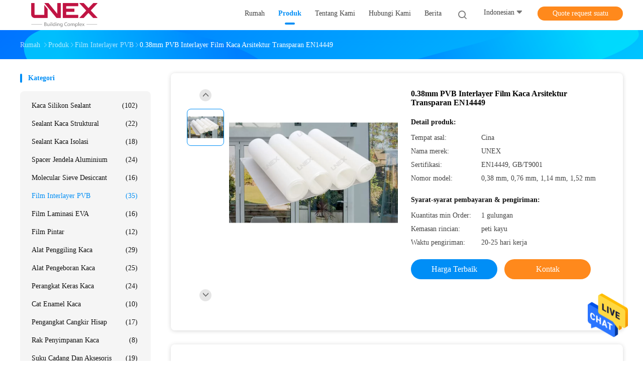

--- FILE ---
content_type: text/html
request_url: https://indonesian.glasssiliconesealant.com/sale-13896105-0-38mm-pvb-interlayer-film-architectural-glass-transparent-en14449.html
body_size: 23956
content:

<!DOCTYPE html>
<html >
<head>
	<meta charset="utf-8">
	<meta http-equiv="X-UA-Compatible" content="IE=edge">
	<meta name="viewport" content="width=device-width, initial-scale=1">
    <title>0.38mm PVB Interlayer Film Kaca Arsitektur Transparan EN14449</title>
    <meta name="keywords" content="Film Interlayer PVB 0.38mm, Film Interlayer PVB Transparan, Film Kaca Arsitektur EN14449, Film Interlayer PVB" />
    <meta name="description" content="kualitas tinggi 0.38mm PVB Interlayer Film Kaca Arsitektur Transparan EN14449 dari Cina, Pasar produk terkemuka China Film Interlayer PVB 0.38mm Produk, dengan kontrol kualitas yang ketat Film Interlayer PVB Transparan pabrik, menghasilkan kualitas tinggi Film Kaca Arsitektur EN14449 Produk." />
				<link rel='preload'
					  href=/photo/glasssiliconesealant/sitetpl/style/common.css?ver=1626166206 as='style'><link type='text/css' rel='stylesheet'
					  href=/photo/glasssiliconesealant/sitetpl/style/common.css?ver=1626166206 media='all'><meta property="og:title" content="0.38mm PVB Interlayer Film Kaca Arsitektur Transparan EN14449" />
<meta property="og:description" content="kualitas tinggi 0.38mm PVB Interlayer Film Kaca Arsitektur Transparan EN14449 dari Cina, Pasar produk terkemuka China Film Interlayer PVB 0.38mm Produk, dengan kontrol kualitas yang ketat Film Interlayer PVB Transparan pabrik, menghasilkan kualitas tinggi Film Kaca Arsitektur EN14449 Produk." />
<meta property="og:type" content="product" />
<meta property="og:availability" content="instock" />
<meta property="og:site_name" content="UNEX BUILDING COMPLEX CO.,LTD" />
<meta property="og:url" content="https://indonesian.glasssiliconesealant.com/sale-13896105-0-38mm-pvb-interlayer-film-architectural-glass-transparent-en14449.html" />
<meta property="og:image" content="https://indonesian.glasssiliconesealant.com/photo/ps34124477-0_38mm_pvb_interlayer_film_architectural_glass_transparent_en14449.jpg" />
<link rel="canonical" href="https://indonesian.glasssiliconesealant.com/sale-13896105-0-38mm-pvb-interlayer-film-architectural-glass-transparent-en14449.html" />
<link rel="alternate" href="https://m.indonesian.glasssiliconesealant.com/sale-13896105-0-38mm-pvb-interlayer-film-architectural-glass-transparent-en14449.html" media="only screen and (max-width: 640px)" />
<style type="text/css">
/*<![CDATA[*/
.consent__cookie {position: fixed;top: 0;left: 0;width: 100%;height: 0%;z-index: 100000;}.consent__cookie_bg {position: fixed;top: 0;left: 0;width: 100%;height: 100%;background: #000;opacity: .6;display: none }.consent__cookie_rel {position: fixed;bottom:0;left: 0;width: 100%;background: #fff;display: -webkit-box;display: -ms-flexbox;display: flex;flex-wrap: wrap;padding: 24px 80px;-webkit-box-sizing: border-box;box-sizing: border-box;-webkit-box-pack: justify;-ms-flex-pack: justify;justify-content: space-between;-webkit-transition: all ease-in-out .3s;transition: all ease-in-out .3s }.consent__close {position: absolute;top: 20px;right: 20px;cursor: pointer }.consent__close svg {fill: #777 }.consent__close:hover svg {fill: #000 }.consent__cookie_box {flex: 1;word-break: break-word;}.consent__warm {color: #777;font-size: 16px;margin-bottom: 12px;line-height: 19px }.consent__title {color: #333;font-size: 20px;font-weight: 600;margin-bottom: 12px;line-height: 23px }.consent__itxt {color: #333;font-size: 14px;margin-bottom: 12px;display: -webkit-box;display: -ms-flexbox;display: flex;-webkit-box-align: center;-ms-flex-align: center;align-items: center }.consent__itxt i {display: -webkit-inline-box;display: -ms-inline-flexbox;display: inline-flex;width: 28px;height: 28px;border-radius: 50%;background: #e0f9e9;margin-right: 8px;-webkit-box-align: center;-ms-flex-align: center;align-items: center;-webkit-box-pack: center;-ms-flex-pack: center;justify-content: center }.consent__itxt svg {fill: #3ca860 }.consent__txt {color: #a6a6a6;font-size: 14px;margin-bottom: 8px;line-height: 17px }.consent__btns {display: -webkit-box;display: -ms-flexbox;display: flex;-webkit-box-orient: vertical;-webkit-box-direction: normal;-ms-flex-direction: column;flex-direction: column;-webkit-box-pack: center;-ms-flex-pack: center;justify-content: center;flex-shrink: 0;}.consent__btn {width: 280px;height: 40px;line-height: 40px;text-align: center;background: #3ca860;color: #fff;border-radius: 4px;margin: 8px 0;-webkit-box-sizing: border-box;box-sizing: border-box;cursor: pointer;font-size:14px}.consent__btn:hover {background: #00823b }.consent__btn.empty {color: #3ca860;border: 1px solid #3ca860;background: #fff }.consent__btn.empty:hover {background: #3ca860;color: #fff }.open .consent__cookie_bg {display: block }.open .consent__cookie_rel {bottom: 0 }@media (max-width: 760px) {.consent__btns {width: 100%;align-items: center;}.consent__cookie_rel {padding: 20px 24px }}.consent__cookie.open {display: block;}.consent__cookie {display: none;}
/*]]>*/
</style>
<script type="text/javascript">
/*<![CDATA[*/
window.isvideotpl = 0;window.detailurl = '';
var isShowGuide=0;showGuideColor=0;var company_type = 0;var webim_domain = '';

var colorUrl = '';
var aisearch = 0;
var selfUrl = '';
window.playerReportUrl='/vod/view_count/report';
var query_string = ["Products","Detail"];
var g_tp = '';
var customtplcolor = 99702;
window.predomainsub = "";
/*]]>*/
</script>
</head>
<body>
<img src="/logo.gif" style="display:none" alt="logo"/>
    <div id="floatAd" style="z-index: 110000;position:absolute;right:30px;bottom:60px;height:79px;display: block;">
                                <a href="/webim/webim_tab.html" rel="nofollow" data-uid="70675" onclick= 'setwebimCookie(70675,13896105,0);' target="_blank">
            <img style="width: 80px;cursor: pointer;" alt='Mengirim pesan' src="/images/floatimage_chat.gif"/>
        </a>
                                </div>
<a style="display: none!important;" title="UNEX BUILDING COMPLEX CO.,LTD" class="float-inquiry" href="/contactnow.html" onclick='setinquiryCookie("{\"showproduct\":1,\"pid\":\"13896105\",\"name\":\"0.38mm PVB Interlayer Film Kaca Arsitektur Transparan EN14449\",\"source_url\":\"\\/sale-13896105-0-38mm-pvb-interlayer-film-architectural-glass-transparent-en14449.html\",\"picurl\":\"\\/photo\\/pd34124477-0_38mm_pvb_interlayer_film_architectural_glass_transparent_en14449.jpg\",\"propertyDetail\":[[\"Nama\",\"Film PVB Berkualitas Tinggi 0.38mm Untuk Kaca Arsitektur\"],[\"Bahan\",\"PVB\"],[\"Kekerasan\",\"Lembut\"],[\"Warna\",\"Transparan\"]],\"company_name\":null,\"picurl_c\":\"\\/photo\\/pc34124477-0_38mm_pvb_interlayer_film_architectural_glass_transparent_en14449.jpg\",\"price\":\"\",\"username\":\"Sales Manager\",\"viewTime\":\"Login terakhir : 1 jam 14 minuts lalu\",\"subject\":\"Dapatkah Anda memasok0.38mm PVB Interlayer Film Kaca Arsitektur Transparan EN14449bagi kami\",\"countrycode\":\"\"}");'></a>
<script>
var originProductInfo = '';
var originProductInfo = {"showproduct":1,"pid":"13896105","name":"0.38mm PVB Interlayer Film Kaca Arsitektur Transparan EN14449","source_url":"\/sale-13896105-0-38mm-pvb-interlayer-film-architectural-glass-transparent-en14449.html","picurl":"\/photo\/pd34124477-0_38mm_pvb_interlayer_film_architectural_glass_transparent_en14449.jpg","propertyDetail":[["Nama","Film PVB Berkualitas Tinggi 0.38mm Untuk Kaca Arsitektur"],["Bahan","PVB"],["Kekerasan","Lembut"],["Warna","Transparan"]],"company_name":null,"picurl_c":"\/photo\/pc34124477-0_38mm_pvb_interlayer_film_architectural_glass_transparent_en14449.jpg","price":"","username":"Sales Manager","viewTime":"Login terakhir : 7 jam 14 minuts lalu","subject":"Kirimkan saya informasi lebih lanjut Anda0.38mm PVB Interlayer Film Kaca Arsitektur Transparan EN14449","countrycode":""};
var save_url = "/contactsave.html";
var update_url = "/updateinquiry.html";
var productInfo = {};
var defaulProductInfo = {};
var myDate = new Date();
var curDate = myDate.getFullYear()+'-'+(parseInt(myDate.getMonth())+1)+'-'+myDate.getDate();
var message = '';
var default_pop = 1;
var leaveMessageDialog = document.getElementsByClassName('leave-message-dialog')[0]; // 获取弹层
var _$$ = function (dom) {
    return document.querySelectorAll(dom);
};
resInfo = originProductInfo;
defaulProductInfo.pid = resInfo['pid'];
defaulProductInfo.productName = resInfo['name'];
defaulProductInfo.productInfo = resInfo['propertyDetail'];
defaulProductInfo.productImg = resInfo['picurl_c'];
defaulProductInfo.subject = resInfo['subject'];
defaulProductInfo.productImgAlt = resInfo['name'];
var inquirypopup_tmp = 1;
var message = 'Terhormat,'+'\r\n'+""+' '+trim(resInfo['name'])+", bisakah Anda mengirimkan saya detail lebih lanjut seperti jenis, ukuran, MOQ, bahan, dll."+'\r\n'+"Terima kasih!"+'\r\n'+"Menunggu jawaban Anda.";
var message_1 = 'Terhormat,'+'\r\n'+""+' '+trim(resInfo['name'])+", bisakah Anda mengirimkan saya detail lebih lanjut seperti jenis, ukuran, MOQ, bahan, dll."+'\r\n'+"Terima kasih!"+'\r\n'+"Menunggu jawaban Anda.";
var message_2 = 'Halo,'+'\r\n'+"Saya mencari"+' '+trim(resInfo['name'])+", tolong kirimkan saya harga, spesifikasi dan gambarnya."+'\r\n'+"Tanggapan cepat Anda akan sangat dihargai."+'\r\n'+"Jangan ragu untuk menghubungi saya untuk informasi lebih lanjut."+'\r\n'+"Terima kasih banyak.";
var message_3 = 'Halo,'+'\r\n'+trim(resInfo['name'])+' '+"memenuhi harapan saya."+'\r\n'+"Tolong beri saya harga terbaik dan beberapa informasi produk lainnya."+'\r\n'+"Jangan ragu untuk menghubungi saya melalui surat saya."+'\r\n'+"Terima kasih banyak.";

var message_4 = 'Terhormat,'+'\r\n'+"Berapa harga FOB pada Anda"+' '+trim(resInfo['name'])+'?'+'\r\n'+"Manakah nama port terdekat?"+'\r\n'+"Tolong balas saya secepatnya, akan lebih baik untuk membagikan informasi lebih lanjut."+'\r\n'+"Salam!";
var message_5 = 'Halo,'+'\r\n'+"Saya sangat tertarik dengan Anda"+' '+trim(resInfo['name'])+'.'+'\r\n'+"Kirimkan saya detail produk Anda."+'\r\n'+"Menantikan balasan cepat Anda."+'\r\n'+"Jangan ragu untuk menghubungi saya melalui surat."+'\r\n'+"Salam!";

var message_6 = 'Terhormat,'+'\r\n'+"Berikan informasi tentang Anda kepada kami"+' '+trim(resInfo['name'])+", seperti jenis, ukuran, bahan, dan tentunya harga terbaik."+'\r\n'+"Menantikan balasan cepat Anda."+'\r\n'+"Terima kasih!";
var message_7 = 'Terhormat,'+'\r\n'+"Bisakah Anda menyediakan"+' '+trim(resInfo['name'])+" untuk kita?"+'\r\n'+"Pertama kami ingin daftar harga dan beberapa detail produk."+'\r\n'+"Saya berharap untuk mendapatkan balasan secepatnya dan berharap untuk kerjasama."+'\r\n'+"Terima kasih banyak.";
var message_8 = 'Hai,'+'\r\n'+"Saya mencari"+' '+trim(resInfo['name'])+", tolong beri saya beberapa informasi produk yang lebih rinci."+'\r\n'+"Saya menantikan balasan Anda."+'\r\n'+"Terima kasih!";
var message_9 = 'Halo,'+'\r\n'+"Anda"+' '+trim(resInfo['name'])+" memenuhi persyaratan saya dengan sangat baik."+'\r\n'+"Kirimkan saya harga, spesifikasi, dan model serupa akan baik-baik saja."+'\r\n'+"Jangan ragu untuk mengobrol dengan saya."+'\r\n'+"Terima kasih!";
var message_10 = 'Terhormat,'+'\r\n'+"Saya ingin tahu lebih banyak tentang detail dan kutipan dari"+' '+trim(resInfo['name'])+'.'+'\r\n'+"Jangan ragu untuk menghubungi saya."+'\r\n'+"Salam!";

var r = getRandom(1,10);

defaulProductInfo.message = eval("message_"+r);

var mytAjax = {

    post: function(url, data, fn) {
        var xhr = new XMLHttpRequest();
        xhr.open("POST", url, true);
        xhr.setRequestHeader("Content-Type", "application/x-www-form-urlencoded;charset=UTF-8");
        xhr.setRequestHeader("X-Requested-With", "XMLHttpRequest");
        xhr.setRequestHeader('Content-Type','text/plain;charset=UTF-8');
        xhr.onreadystatechange = function() {
            if(xhr.readyState == 4 && (xhr.status == 200 || xhr.status == 304)) {
                fn.call(this, xhr.responseText);
            }
        };
        xhr.send(data);
    },

    postform: function(url, data, fn) {
        var xhr = new XMLHttpRequest();
        xhr.open("POST", url, true);
        xhr.setRequestHeader("X-Requested-With", "XMLHttpRequest");
        xhr.onreadystatechange = function() {
            if(xhr.readyState == 4 && (xhr.status == 200 || xhr.status == 304)) {
                fn.call(this, xhr.responseText);
            }
        };
        xhr.send(data);
    }
};
/*window.onload = function(){
    leaveMessageDialog = document.getElementsByClassName('leave-message-dialog')[0];
    if (window.localStorage.recordDialogStatus=='undefined' || (window.localStorage.recordDialogStatus!='undefined' && window.localStorage.recordDialogStatus != curDate)) {
        setTimeout(function(){
            if(parseInt(inquirypopup_tmp%10) == 1){
                creatDialog(defaulProductInfo, 1);
            }
        }, 6000);
    }
};*/
function trim(str)
{
    str = str.replace(/(^\s*)/g,"");
    return str.replace(/(\s*$)/g,"");
};
function getRandom(m,n){
    var num = Math.floor(Math.random()*(m - n) + n);
    return num;
};
function strBtn(param) {

    var starattextarea = document.getElementById("textareamessage").value.length;
    var email = document.getElementById("startEmail").value;

    var default_tip = document.querySelectorAll(".watermark_container").length;
    if (20 < starattextarea && starattextarea < 3000) {
        if(default_tip>0){
            document.getElementById("textareamessage1").parentNode.parentNode.nextElementSibling.style.display = "none";
        }else{
            document.getElementById("textareamessage1").parentNode.nextElementSibling.style.display = "none";
        }

    } else {
        if(default_tip>0){
            document.getElementById("textareamessage1").parentNode.parentNode.nextElementSibling.style.display = "block";
        }else{
            document.getElementById("textareamessage1").parentNode.nextElementSibling.style.display = "block";
        }

        return;
    }

    // var re = /^([a-zA-Z0-9_-])+@([a-zA-Z0-9_-])+\.([a-zA-Z0-9_-])+/i;/*邮箱不区分大小写*/
    var re = /^[a-zA-Z0-9][\w-]*(\.?[\w-]+)*@[a-zA-Z0-9-]+(\.[a-zA-Z0-9]+)+$/i;
    if (!re.test(email)) {
        document.getElementById("startEmail").nextElementSibling.style.display = "block";
        return;
    } else {
        document.getElementById("startEmail").nextElementSibling.style.display = "none";
    }

    var subject = document.getElementById("pop_subject").value;
    var pid = document.getElementById("pop_pid").value;
    var message = document.getElementById("textareamessage").value;
    var sender_email = document.getElementById("startEmail").value;
    var tel = '';
    if (document.getElementById("tel0") != undefined && document.getElementById("tel0") != '')
        tel = document.getElementById("tel0").value;
    var form_serialize = '&tel='+tel;

    form_serialize = form_serialize.replace(/\+/g, "%2B");
    mytAjax.post(save_url,"pid="+pid+"&subject="+subject+"&email="+sender_email+"&message="+(message)+form_serialize,function(res){
        var mes = JSON.parse(res);
        if(mes.status == 200){
            var iid = mes.iid;
            document.getElementById("pop_iid").value = iid;
            document.getElementById("pop_uuid").value = mes.uuid;

            if(typeof gtag_report_conversion === "function"){
                gtag_report_conversion();//执行统计js代码
            }
            if(typeof fbq === "function"){
                fbq('track','Purchase');//执行统计js代码
            }
        }
    });
    for (var index = 0; index < document.querySelectorAll(".dialog-content-pql").length; index++) {
        document.querySelectorAll(".dialog-content-pql")[index].style.display = "none";
    };
    $('#idphonepql').val(tel);
    document.getElementById("dialog-content-pql-id").style.display = "block";
    ;
};
function twoBtnOk(param) {

    var selectgender = document.getElementById("Mr").innerHTML;
    var iid = document.getElementById("pop_iid").value;
    var sendername = document.getElementById("idnamepql").value;
    var senderphone = document.getElementById("idphonepql").value;
    var sendercname = document.getElementById("idcompanypql").value;
    var uuid = document.getElementById("pop_uuid").value;
    var gender = 2;
    if(selectgender == 'Mr.') gender = 0;
    if(selectgender == 'Mrs.') gender = 1;
    var pid = document.getElementById("pop_pid").value;
    var form_serialize = '';

        form_serialize = form_serialize.replace(/\+/g, "%2B");

    mytAjax.post(update_url,"iid="+iid+"&gender="+gender+"&uuid="+uuid+"&name="+(sendername)+"&tel="+(senderphone)+"&company="+(sendercname)+form_serialize,function(res){});

    for (var index = 0; index < document.querySelectorAll(".dialog-content-pql").length; index++) {
        document.querySelectorAll(".dialog-content-pql")[index].style.display = "none";
    };
    document.getElementById("dialog-content-pql-ok").style.display = "block";

};
function toCheckMust(name) {
    $('#'+name+'error').hide();
}
function handClidk(param) {
    var starattextarea = document.getElementById("textareamessage1").value.length;
    var email = document.getElementById("startEmail1").value;
    var default_tip = document.querySelectorAll(".watermark_container").length;
    if (20 < starattextarea && starattextarea < 3000) {
        if(default_tip>0){
            document.getElementById("textareamessage1").parentNode.parentNode.nextElementSibling.style.display = "none";
        }else{
            document.getElementById("textareamessage1").parentNode.nextElementSibling.style.display = "none";
        }

    } else {
        if(default_tip>0){
            document.getElementById("textareamessage1").parentNode.parentNode.nextElementSibling.style.display = "block";
        }else{
            document.getElementById("textareamessage1").parentNode.nextElementSibling.style.display = "block";
        }

        return;
    }

    // var re = /^([a-zA-Z0-9_-])+@([a-zA-Z0-9_-])+\.([a-zA-Z0-9_-])+/i;
    var re = /^[a-zA-Z0-9][\w-]*(\.?[\w-]+)*@[a-zA-Z0-9-]+(\.[a-zA-Z0-9]+)+$/i;
    if (!re.test(email)) {
        document.getElementById("startEmail1").nextElementSibling.style.display = "block";
        return;
    } else {
        document.getElementById("startEmail1").nextElementSibling.style.display = "none";
    }

    var subject = document.getElementById("pop_subject").value;
    var pid = document.getElementById("pop_pid").value;
    var message = document.getElementById("textareamessage1").value;
    var sender_email = document.getElementById("startEmail1").value;
    var form_serialize = tel = '';
    if (document.getElementById("tel1") != undefined && document.getElementById("tel1") != '')
        tel = document.getElementById("tel1").value;
        mytAjax.post(save_url,"email="+sender_email+"&tel="+tel+"&pid="+pid+"&message="+message+"&subject="+subject+form_serialize,function(res){

        var mes = JSON.parse(res);
        if(mes.status == 200){
            var iid = mes.iid;
            document.getElementById("pop_iid").value = iid;
            document.getElementById("pop_uuid").value = mes.uuid;
            if(typeof gtag_report_conversion === "function"){
                gtag_report_conversion();//执行统计js代码
            }
        }

    });
    for (var index = 0; index < document.querySelectorAll(".dialog-content-pql").length; index++) {
        document.querySelectorAll(".dialog-content-pql")[index].style.display = "none";
    };
    $('#idphonepql').val(tel);
    document.getElementById("dialog-content-pql-id").style.display = "block";

};
window.addEventListener('load', function () {
    $('.checkbox-wrap label').each(function(){
        if($(this).find('input').prop('checked')){
            $(this).addClass('on')
        }else {
            $(this).removeClass('on')
        }
    })
    $(document).on('click', '.checkbox-wrap label' , function(ev){
        if (ev.target.tagName.toUpperCase() != 'INPUT') {
            $(this).toggleClass('on')
        }
    })
})

function hand_video(pdata) {
    data = JSON.parse(pdata);
    productInfo.productName = data.productName;
    productInfo.productInfo = data.productInfo;
    productInfo.productImg = data.productImg;
    productInfo.subject = data.subject;

    var message = 'Terhormat,'+'\r\n'+""+' '+trim(data.productName)+", bisakah Anda mengirimkan saya lebih banyak detail seperti jenis, ukuran, jumlah, bahan, dll."+'\r\n'+"Terima kasih!"+'\r\n'+"Menunggu jawaban Anda.";

    var message = 'Terhormat,'+'\r\n'+""+' '+trim(data.productName)+", bisakah Anda mengirimkan saya detail lebih lanjut seperti jenis, ukuran, MOQ, bahan, dll."+'\r\n'+"Terima kasih!"+'\r\n'+"Menunggu jawaban Anda.";
    var message_1 = 'Terhormat,'+'\r\n'+""+' '+trim(data.productName)+", bisakah Anda mengirimkan saya detail lebih lanjut seperti jenis, ukuran, MOQ, bahan, dll."+'\r\n'+"Terima kasih!"+'\r\n'+"Menunggu jawaban Anda.";
    var message_2 = 'Halo,'+'\r\n'+"Saya mencari"+' '+trim(data.productName)+", tolong kirimkan saya harga, spesifikasi dan gambarnya."+'\r\n'+"Tanggapan cepat Anda akan sangat dihargai."+'\r\n'+"Jangan ragu untuk menghubungi saya untuk informasi lebih lanjut."+'\r\n'+"Terima kasih banyak.";
    var message_3 = 'Halo,'+'\r\n'+trim(data.productName)+' '+"memenuhi harapan saya."+'\r\n'+"Tolong beri saya harga terbaik dan beberapa informasi produk lainnya."+'\r\n'+"Jangan ragu untuk menghubungi saya melalui surat saya."+'\r\n'+"Terima kasih banyak.";

    var message_4 = 'Terhormat,'+'\r\n'+"Berapa harga FOB pada Anda"+' '+trim(data.productName)+'?'+'\r\n'+"Manakah nama port terdekat?"+'\r\n'+"Tolong balas saya secepatnya, akan lebih baik untuk membagikan informasi lebih lanjut."+'\r\n'+"Salam!";
    var message_5 = 'Halo,'+'\r\n'+"Saya sangat tertarik dengan Anda"+' '+trim(data.productName)+'.'+'\r\n'+"Kirimkan saya detail produk Anda."+'\r\n'+"Menantikan balasan cepat Anda."+'\r\n'+"Jangan ragu untuk menghubungi saya melalui surat."+'\r\n'+"Salam!";

    var message_6 = 'Terhormat,'+'\r\n'+"Berikan informasi tentang Anda kepada kami"+' '+trim(data.productName)+", seperti jenis, ukuran, bahan, dan tentunya harga terbaik."+'\r\n'+"Menantikan balasan cepat Anda."+'\r\n'+"Terima kasih!";
    var message_7 = 'Terhormat,'+'\r\n'+"Bisakah Anda menyediakan"+' '+trim(data.productName)+" untuk kita?"+'\r\n'+"Pertama kami ingin daftar harga dan beberapa detail produk."+'\r\n'+"Saya berharap untuk mendapatkan balasan secepatnya dan berharap untuk kerjasama."+'\r\n'+"Terima kasih banyak.";
    var message_8 = 'Hai,'+'\r\n'+"Saya mencari"+' '+trim(data.productName)+", tolong beri saya beberapa informasi produk yang lebih rinci."+'\r\n'+"Saya menantikan balasan Anda."+'\r\n'+"Terima kasih!";
    var message_9 = 'Halo,'+'\r\n'+"Anda"+' '+trim(data.productName)+" memenuhi persyaratan saya dengan sangat baik."+'\r\n'+"Kirimkan saya harga, spesifikasi, dan model serupa akan baik-baik saja."+'\r\n'+"Jangan ragu untuk mengobrol dengan saya."+'\r\n'+"Terima kasih!";
    var message_10 = 'Terhormat,'+'\r\n'+"Saya ingin tahu lebih banyak tentang detail dan kutipan dari"+' '+trim(data.productName)+'.'+'\r\n'+"Jangan ragu untuk menghubungi saya."+'\r\n'+"Salam!";

    var r = getRandom(1,10);

    productInfo.message = eval("message_"+r);
    if(parseInt(inquirypopup_tmp/10) == 1){
        productInfo.message = "";
    }
    productInfo.pid = data.pid;
    creatDialog(productInfo, 2);
};

function handDialog(pdata) {
    data = JSON.parse(pdata);
    productInfo.productName = data.productName;
    productInfo.productInfo = data.productInfo;
    productInfo.productImg = data.productImg;
    productInfo.subject = data.subject;

    var message = 'Terhormat,'+'\r\n'+""+' '+trim(data.productName)+", bisakah Anda mengirimkan saya lebih banyak detail seperti jenis, ukuran, jumlah, bahan, dll."+'\r\n'+"Terima kasih!"+'\r\n'+"Menunggu jawaban Anda.";

    var message = 'Terhormat,'+'\r\n'+""+' '+trim(data.productName)+", bisakah Anda mengirimkan saya detail lebih lanjut seperti jenis, ukuran, MOQ, bahan, dll."+'\r\n'+"Terima kasih!"+'\r\n'+"Menunggu jawaban Anda.";
    var message_1 = 'Terhormat,'+'\r\n'+""+' '+trim(data.productName)+", bisakah Anda mengirimkan saya detail lebih lanjut seperti jenis, ukuran, MOQ, bahan, dll."+'\r\n'+"Terima kasih!"+'\r\n'+"Menunggu jawaban Anda.";
    var message_2 = 'Halo,'+'\r\n'+"Saya mencari"+' '+trim(data.productName)+", tolong kirimkan saya harga, spesifikasi dan gambarnya."+'\r\n'+"Tanggapan cepat Anda akan sangat dihargai."+'\r\n'+"Jangan ragu untuk menghubungi saya untuk informasi lebih lanjut."+'\r\n'+"Terima kasih banyak.";
    var message_3 = 'Halo,'+'\r\n'+trim(data.productName)+' '+"memenuhi harapan saya."+'\r\n'+"Tolong beri saya harga terbaik dan beberapa informasi produk lainnya."+'\r\n'+"Jangan ragu untuk menghubungi saya melalui surat saya."+'\r\n'+"Terima kasih banyak.";

    var message_4 = 'Terhormat,'+'\r\n'+"Berapa harga FOB pada Anda"+' '+trim(data.productName)+'?'+'\r\n'+"Manakah nama port terdekat?"+'\r\n'+"Tolong balas saya secepatnya, akan lebih baik untuk membagikan informasi lebih lanjut."+'\r\n'+"Salam!";
    var message_5 = 'Halo,'+'\r\n'+"Saya sangat tertarik dengan Anda"+' '+trim(data.productName)+'.'+'\r\n'+"Kirimkan saya detail produk Anda."+'\r\n'+"Menantikan balasan cepat Anda."+'\r\n'+"Jangan ragu untuk menghubungi saya melalui surat."+'\r\n'+"Salam!";

    var message_6 = 'Terhormat,'+'\r\n'+"Berikan informasi tentang Anda kepada kami"+' '+trim(data.productName)+", seperti jenis, ukuran, bahan, dan tentunya harga terbaik."+'\r\n'+"Menantikan balasan cepat Anda."+'\r\n'+"Terima kasih!";
    var message_7 = 'Terhormat,'+'\r\n'+"Bisakah Anda menyediakan"+' '+trim(data.productName)+" untuk kita?"+'\r\n'+"Pertama kami ingin daftar harga dan beberapa detail produk."+'\r\n'+"Saya berharap untuk mendapatkan balasan secepatnya dan berharap untuk kerjasama."+'\r\n'+"Terima kasih banyak.";
    var message_8 = 'Hai,'+'\r\n'+"Saya mencari"+' '+trim(data.productName)+", tolong beri saya beberapa informasi produk yang lebih rinci."+'\r\n'+"Saya menantikan balasan Anda."+'\r\n'+"Terima kasih!";
    var message_9 = 'Halo,'+'\r\n'+"Anda"+' '+trim(data.productName)+" memenuhi persyaratan saya dengan sangat baik."+'\r\n'+"Kirimkan saya harga, spesifikasi, dan model serupa akan baik-baik saja."+'\r\n'+"Jangan ragu untuk mengobrol dengan saya."+'\r\n'+"Terima kasih!";
    var message_10 = 'Terhormat,'+'\r\n'+"Saya ingin tahu lebih banyak tentang detail dan kutipan dari"+' '+trim(data.productName)+'.'+'\r\n'+"Jangan ragu untuk menghubungi saya."+'\r\n'+"Salam!";

    var r = getRandom(1,10);

    productInfo.message = eval("message_"+r);
    if(parseInt(inquirypopup_tmp/10) == 1){
        productInfo.message = "";
    }
    productInfo.pid = data.pid;
    creatDialog(productInfo, 2);
};

function closepql(param) {

    leaveMessageDialog.style.display = 'none';
};

function closepql2(param) {

    for (var index = 0; index < document.querySelectorAll(".dialog-content-pql").length; index++) {
        document.querySelectorAll(".dialog-content-pql")[index].style.display = "none";
    };
    document.getElementById("dialog-content-pql-ok").style.display = "block";
};

function decodeHtmlEntities(str) {
    var tempElement = document.createElement('div');
    tempElement.innerHTML = str;
    return tempElement.textContent || tempElement.innerText || '';
}

function initProduct(productInfo,type){

    productInfo.productName = decodeHtmlEntities(productInfo.productName);
    productInfo.message = decodeHtmlEntities(productInfo.message);

    leaveMessageDialog = document.getElementsByClassName('leave-message-dialog')[0];
    leaveMessageDialog.style.display = "block";
    if(type == 3){
        var popinquiryemail = document.getElementById("popinquiryemail").value;
        _$$("#startEmail1")[0].value = popinquiryemail;
    }else{
        _$$("#startEmail1")[0].value = "";
    }
    _$$("#startEmail")[0].value = "";
    _$$("#idnamepql")[0].value = "";
    _$$("#idphonepql")[0].value = "";
    _$$("#idcompanypql")[0].value = "";

    _$$("#pop_pid")[0].value = productInfo.pid;
    _$$("#pop_subject")[0].value = productInfo.subject;
    
    if(parseInt(inquirypopup_tmp/10) == 1){
        productInfo.message = "";
    }

    _$$("#textareamessage1")[0].value = productInfo.message;
    _$$("#textareamessage")[0].value = productInfo.message;

    _$$("#dialog-content-pql-id .titlep")[0].innerHTML = productInfo.productName;
    _$$("#dialog-content-pql-id img")[0].setAttribute("src", productInfo.productImg);
    _$$("#dialog-content-pql-id img")[0].setAttribute("alt", productInfo.productImgAlt);

    _$$("#dialog-content-pql-id-hand img")[0].setAttribute("src", productInfo.productImg);
    _$$("#dialog-content-pql-id-hand img")[0].setAttribute("alt", productInfo.productImgAlt);
    _$$("#dialog-content-pql-id-hand .titlep")[0].innerHTML = productInfo.productName;

    if (productInfo.productInfo.length > 0) {
        var ul2, ul;
        ul = document.createElement("ul");
        for (var index = 0; index < productInfo.productInfo.length; index++) {
            var el = productInfo.productInfo[index];
            var li = document.createElement("li");
            var span1 = document.createElement("span");
            span1.innerHTML = el[0] + ":";
            var span2 = document.createElement("span");
            span2.innerHTML = el[1];
            li.appendChild(span1);
            li.appendChild(span2);
            ul.appendChild(li);

        }
        ul2 = ul.cloneNode(true);
        if (type === 1) {
            _$$("#dialog-content-pql-id .left")[0].replaceChild(ul, _$$("#dialog-content-pql-id .left ul")[0]);
        } else {
            _$$("#dialog-content-pql-id-hand .left")[0].replaceChild(ul2, _$$("#dialog-content-pql-id-hand .left ul")[0]);
            _$$("#dialog-content-pql-id .left")[0].replaceChild(ul, _$$("#dialog-content-pql-id .left ul")[0]);
        }
    };
    for (var index = 0; index < _$$("#dialog-content-pql-id .right ul li").length; index++) {
        _$$("#dialog-content-pql-id .right ul li")[index].addEventListener("click", function (params) {
            _$$("#dialog-content-pql-id .right #Mr")[0].innerHTML = this.innerHTML
        }, false)

    };

};
function closeInquiryCreateDialog() {
    document.getElementById("xuanpan_dialog_box_pql").style.display = "none";
};
function showInquiryCreateDialog() {
    document.getElementById("xuanpan_dialog_box_pql").style.display = "block";
};
function submitPopInquiry(){
    var message = document.getElementById("inquiry_message").value;
    var email = document.getElementById("inquiry_email").value;
    var subject = defaulProductInfo.subject;
    var pid = defaulProductInfo.pid;
    if (email === undefined) {
        showInquiryCreateDialog();
        document.getElementById("inquiry_email").style.border = "1px solid red";
        return false;
    };
    if (message === undefined) {
        showInquiryCreateDialog();
        document.getElementById("inquiry_message").style.border = "1px solid red";
        return false;
    };
    if (email.search(/^\w+((-\w+)|(\.\w+))*\@[A-Za-z0-9]+((\.|-)[A-Za-z0-9]+)*\.[A-Za-z0-9]+$/) == -1) {
        document.getElementById("inquiry_email").style.border= "1px solid red";
        showInquiryCreateDialog();
        return false;
    } else {
        document.getElementById("inquiry_email").style.border= "";
    };
    if (message.length < 20 || message.length >3000) {
        showInquiryCreateDialog();
        document.getElementById("inquiry_message").style.border = "1px solid red";
        return false;
    } else {
        document.getElementById("inquiry_message").style.border = "";
    };
    var tel = '';
    if (document.getElementById("tel") != undefined && document.getElementById("tel") != '')
        tel = document.getElementById("tel").value;

    mytAjax.post(save_url,"pid="+pid+"&subject="+subject+"&email="+email+"&message="+(message)+'&tel='+tel,function(res){
        var mes = JSON.parse(res);
        if(mes.status == 200){
            var iid = mes.iid;
            document.getElementById("pop_iid").value = iid;
            document.getElementById("pop_uuid").value = mes.uuid;

        }
    });
    initProduct(defaulProductInfo);
    for (var index = 0; index < document.querySelectorAll(".dialog-content-pql").length; index++) {
        document.querySelectorAll(".dialog-content-pql")[index].style.display = "none";
    };
    $('#idphonepql').val(tel);
    document.getElementById("dialog-content-pql-id").style.display = "block";

};

//带附件上传
function submitPopInquiryfile(email_id,message_id,check_sort,name_id,phone_id,company_id,attachments){

    if(typeof(check_sort) == 'undefined'){
        check_sort = 0;
    }
    var message = document.getElementById(message_id).value;
    var email = document.getElementById(email_id).value;
    var attachments = document.getElementById(attachments).value;
    if(typeof(name_id) !== 'undefined' && name_id != ""){
        var name  = document.getElementById(name_id).value;
    }
    if(typeof(phone_id) !== 'undefined' && phone_id != ""){
        var phone = document.getElementById(phone_id).value;
    }
    if(typeof(company_id) !== 'undefined' && company_id != ""){
        var company = document.getElementById(company_id).value;
    }
    var subject = defaulProductInfo.subject;
    var pid = defaulProductInfo.pid;

    if(check_sort == 0){
        if (email === undefined) {
            showInquiryCreateDialog();
            document.getElementById(email_id).style.border = "1px solid red";
            return false;
        };
        if (message === undefined) {
            showInquiryCreateDialog();
            document.getElementById(message_id).style.border = "1px solid red";
            return false;
        };

        if (email.search(/^\w+((-\w+)|(\.\w+))*\@[A-Za-z0-9]+((\.|-)[A-Za-z0-9]+)*\.[A-Za-z0-9]+$/) == -1) {
            document.getElementById(email_id).style.border= "1px solid red";
            showInquiryCreateDialog();
            return false;
        } else {
            document.getElementById(email_id).style.border= "";
        };
        if (message.length < 20 || message.length >3000) {
            showInquiryCreateDialog();
            document.getElementById(message_id).style.border = "1px solid red";
            return false;
        } else {
            document.getElementById(message_id).style.border = "";
        };
    }else{

        if (message === undefined) {
            showInquiryCreateDialog();
            document.getElementById(message_id).style.border = "1px solid red";
            return false;
        };

        if (email === undefined) {
            showInquiryCreateDialog();
            document.getElementById(email_id).style.border = "1px solid red";
            return false;
        };

        if (message.length < 20 || message.length >3000) {
            showInquiryCreateDialog();
            document.getElementById(message_id).style.border = "1px solid red";
            return false;
        } else {
            document.getElementById(message_id).style.border = "";
        };

        if (email.search(/^\w+((-\w+)|(\.\w+))*\@[A-Za-z0-9]+((\.|-)[A-Za-z0-9]+)*\.[A-Za-z0-9]+$/) == -1) {
            document.getElementById(email_id).style.border= "1px solid red";
            showInquiryCreateDialog();
            return false;
        } else {
            document.getElementById(email_id).style.border= "";
        };

    };

    mytAjax.post(save_url,"pid="+pid+"&subject="+subject+"&email="+email+"&message="+message+"&company="+company+"&attachments="+attachments,function(res){
        var mes = JSON.parse(res);
        if(mes.status == 200){
            var iid = mes.iid;
            document.getElementById("pop_iid").value = iid;
            document.getElementById("pop_uuid").value = mes.uuid;

            if(typeof gtag_report_conversion === "function"){
                gtag_report_conversion();//执行统计js代码
            }
            if(typeof fbq === "function"){
                fbq('track','Purchase');//执行统计js代码
            }
        }
    });
    initProduct(defaulProductInfo);

    if(name !== undefined && name != ""){
        _$$("#idnamepql")[0].value = name;
    }

    if(phone !== undefined && phone != ""){
        _$$("#idphonepql")[0].value = phone;
    }

    if(company !== undefined && company != ""){
        _$$("#idcompanypql")[0].value = company;
    }

    for (var index = 0; index < document.querySelectorAll(".dialog-content-pql").length; index++) {
        document.querySelectorAll(".dialog-content-pql")[index].style.display = "none";
    };
    document.getElementById("dialog-content-pql-id").style.display = "block";

};
function submitPopInquiryByParam(email_id,message_id,check_sort,name_id,phone_id,company_id){

    if(typeof(check_sort) == 'undefined'){
        check_sort = 0;
    }

    var senderphone = '';
    var message = document.getElementById(message_id).value;
    var email = document.getElementById(email_id).value;
    if(typeof(name_id) !== 'undefined' && name_id != ""){
        var name  = document.getElementById(name_id).value;
    }
    if(typeof(phone_id) !== 'undefined' && phone_id != ""){
        var phone = document.getElementById(phone_id).value;
        senderphone = phone;
    }
    if(typeof(company_id) !== 'undefined' && company_id != ""){
        var company = document.getElementById(company_id).value;
    }
    var subject = defaulProductInfo.subject;
    var pid = defaulProductInfo.pid;

    if(check_sort == 0){
        if (email === undefined) {
            showInquiryCreateDialog();
            document.getElementById(email_id).style.border = "1px solid red";
            return false;
        };
        if (message === undefined) {
            showInquiryCreateDialog();
            document.getElementById(message_id).style.border = "1px solid red";
            return false;
        };

        if (email.search(/^\w+((-\w+)|(\.\w+))*\@[A-Za-z0-9]+((\.|-)[A-Za-z0-9]+)*\.[A-Za-z0-9]+$/) == -1) {
            document.getElementById(email_id).style.border= "1px solid red";
            showInquiryCreateDialog();
            return false;
        } else {
            document.getElementById(email_id).style.border= "";
        };
        if (message.length < 20 || message.length >3000) {
            showInquiryCreateDialog();
            document.getElementById(message_id).style.border = "1px solid red";
            return false;
        } else {
            document.getElementById(message_id).style.border = "";
        };
    }else{

        if (message === undefined) {
            showInquiryCreateDialog();
            document.getElementById(message_id).style.border = "1px solid red";
            return false;
        };

        if (email === undefined) {
            showInquiryCreateDialog();
            document.getElementById(email_id).style.border = "1px solid red";
            return false;
        };

        if (message.length < 20 || message.length >3000) {
            showInquiryCreateDialog();
            document.getElementById(message_id).style.border = "1px solid red";
            return false;
        } else {
            document.getElementById(message_id).style.border = "";
        };

        if (email.search(/^\w+((-\w+)|(\.\w+))*\@[A-Za-z0-9]+((\.|-)[A-Za-z0-9]+)*\.[A-Za-z0-9]+$/) == -1) {
            document.getElementById(email_id).style.border= "1px solid red";
            showInquiryCreateDialog();
            return false;
        } else {
            document.getElementById(email_id).style.border= "";
        };

    };

    var productsku = "";
    if($("#product_sku").length > 0){
        productsku = $("#product_sku").html();
    }

    mytAjax.post(save_url,"tel="+senderphone+"&pid="+pid+"&subject="+subject+"&email="+email+"&message="+message+"&messagesku="+encodeURI(productsku),function(res){
        var mes = JSON.parse(res);
        if(mes.status == 200){
            var iid = mes.iid;
            document.getElementById("pop_iid").value = iid;
            document.getElementById("pop_uuid").value = mes.uuid;

            if(typeof gtag_report_conversion === "function"){
                gtag_report_conversion();//执行统计js代码
            }
            if(typeof fbq === "function"){
                fbq('track','Purchase');//执行统计js代码
            }
        }
    });
    initProduct(defaulProductInfo);

    if(name !== undefined && name != ""){
        _$$("#idnamepql")[0].value = name;
    }

    if(phone !== undefined && phone != ""){
        _$$("#idphonepql")[0].value = phone;
    }

    if(company !== undefined && company != ""){
        _$$("#idcompanypql")[0].value = company;
    }

    for (var index = 0; index < document.querySelectorAll(".dialog-content-pql").length; index++) {
        document.querySelectorAll(".dialog-content-pql")[index].style.display = "none";

    };
    document.getElementById("dialog-content-pql-id").style.display = "block";

};

function creat_videoDialog(productInfo, type) {

    if(type == 1){
        if(default_pop != 1){
            return false;
        }
        window.localStorage.recordDialogStatus = curDate;
    }else{
        default_pop = 0;
    }
    initProduct(productInfo, type);
    if (type === 1) {
        // 自动弹出
        for (var index = 0; index < document.querySelectorAll(".dialog-content-pql").length; index++) {

            document.querySelectorAll(".dialog-content-pql")[index].style.display = "none";
        };
        document.getElementById("dialog-content-pql").style.display = "block";
    } else {
        // 手动弹出
        for (var index = 0; index < document.querySelectorAll(".dialog-content-pql").length; index++) {
            document.querySelectorAll(".dialog-content-pql")[index].style.display = "none";
        };
        document.getElementById("dialog-content-pql-id-hand").style.display = "block";
    }
}

function creatDialog(productInfo, type) {

    if(type == 1){
        if(default_pop != 1){
            return false;
        }
        window.localStorage.recordDialogStatus = curDate;
    }else{
        default_pop = 0;
    }
    initProduct(productInfo, type);
    if (type === 1) {
        // 自动弹出
        for (var index = 0; index < document.querySelectorAll(".dialog-content-pql").length; index++) {

            document.querySelectorAll(".dialog-content-pql")[index].style.display = "none";
        };
        document.getElementById("dialog-content-pql").style.display = "block";
    } else {
        // 手动弹出
        for (var index = 0; index < document.querySelectorAll(".dialog-content-pql").length; index++) {
            document.querySelectorAll(".dialog-content-pql")[index].style.display = "none";
        };
        document.getElementById("dialog-content-pql-id-hand").style.display = "block";
    }
}

//带邮箱信息打开询盘框 emailtype=1表示带入邮箱
function openDialog(emailtype){
    var type = 2;//不带入邮箱，手动弹出
    if(emailtype == 1){
        var popinquiryemail = document.getElementById("popinquiryemail").value;
        // var re = /^([a-zA-Z0-9_-])+@([a-zA-Z0-9_-])+\.([a-zA-Z0-9_-])+/i;
        var re = /^[a-zA-Z0-9][\w-]*(\.?[\w-]+)*@[a-zA-Z0-9-]+(\.[a-zA-Z0-9]+)+$/i;
        if (!re.test(popinquiryemail)) {
            //前端提示样式;
            showInquiryCreateDialog();
            document.getElementById("popinquiryemail").style.border = "1px solid red";
            return false;
        } else {
            //前端提示样式;
        }
        var type = 3;
    }
    creatDialog(defaulProductInfo,type);
}

//上传附件
function inquiryUploadFile(){
    var fileObj = document.querySelector("#fileId").files[0];
    //构建表单数据
    var formData = new FormData();
    var filesize = fileObj.size;
    if(filesize > 10485760 || filesize == 0) {
        document.getElementById("filetips").style.display = "block";
        return false;
    }else {
        document.getElementById("filetips").style.display = "none";
    }
    formData.append('popinquiryfile', fileObj);
    document.getElementById("quotefileform").reset();
    var save_url = "/inquiryuploadfile.html";
    mytAjax.postform(save_url,formData,function(res){
        var mes = JSON.parse(res);
        if(mes.status == 200){
            document.getElementById("uploader-file-info").innerHTML = document.getElementById("uploader-file-info").innerHTML + "<span class=op>"+mes.attfile.name+"<a class=delatt id=att"+mes.attfile.id+" onclick=delatt("+mes.attfile.id+");>Delete</a></span>";
            var nowattachs = document.getElementById("attachments").value;
            if( nowattachs !== ""){
                var attachs = JSON.parse(nowattachs);
                attachs[mes.attfile.id] = mes.attfile;
            }else{
                var attachs = {};
                attachs[mes.attfile.id] = mes.attfile;
            }
            document.getElementById("attachments").value = JSON.stringify(attachs);
        }
    });
}
//附件删除
function delatt(attid)
{
    var nowattachs = document.getElementById("attachments").value;
    if( nowattachs !== ""){
        var attachs = JSON.parse(nowattachs);
        if(attachs[attid] == ""){
            return false;
        }
        var formData = new FormData();
        var delfile = attachs[attid]['filename'];
        var save_url = "/inquirydelfile.html";
        if(delfile != "") {
            formData.append('delfile', delfile);
            mytAjax.postform(save_url, formData, function (res) {
                if(res !== "") {
                    var mes = JSON.parse(res);
                    if (mes.status == 200) {
                        delete attachs[attid];
                        document.getElementById("attachments").value = JSON.stringify(attachs);
                        var s = document.getElementById("att"+attid);
                        s.parentNode.remove();
                    }
                }
            });
        }
    }else{
        return false;
    }
}

</script>
<div class="leave-message-dialog" style="display: none">
<style>
    .leave-message-dialog .close:before, .leave-message-dialog .close:after{
        content:initial;
    }
</style>
<div class="dialog-content-pql" id="dialog-content-pql" style="display: none">
    <span class="close" onclick="closepql()"><img src="/images/close.png" alt="close"></span>
    <div class="title">
        <p class="firstp-pql">Tinggalkan pesan</p>
        <p class="lastp-pql">Kami akan segera menghubungi Anda kembali!</p>
    </div>
    <div class="form">
        <div class="textarea">
            <textarea style='font-family: robot;'  name="" id="textareamessage" cols="30" rows="10" style="margin-bottom:14px;width:100%"
                placeholder="Silakan masukkan detail pertanyaan Anda."></textarea>
        </div>
        <p class="error-pql"> <span class="icon-pql"><img src="/images/error.png" alt="UNEX BUILDING COMPLEX CO.,LTD"></span> Pesan Anda harus antara 20-3.000 karakter!</p>
        <input id="startEmail" type="text" placeholder="Masukkan E-mail" onkeydown="if(event.keyCode === 13){ strBtn();}">
        <p class="error-pql"><span class="icon-pql"><img src="/images/error.png" alt="UNEX BUILDING COMPLEX CO.,LTD"></span> Silakan periksa email Anda! </p>
                <div class="operations">
            <div class='btn' id="submitStart" type="submit" onclick="strBtn()">Kirimkan</div>
        </div>
            </div>
</div>
<div class="dialog-content-pql dialog-content-pql-id" id="dialog-content-pql-id" style="display:none">
        <span class="close" onclick="closepql2()"><svg t="1648434466530" class="icon" viewBox="0 0 1024 1024" version="1.1" xmlns="http://www.w3.org/2000/svg" p-id="2198" width="16" height="16"><path d="M576 512l277.333333 277.333333-64 64-277.333333-277.333333L234.666667 853.333333 170.666667 789.333333l277.333333-277.333333L170.666667 234.666667 234.666667 170.666667l277.333333 277.333333L789.333333 170.666667 853.333333 234.666667 576 512z" fill="#444444" p-id="2199"></path></svg></span>
    <div class="left">
        <div class="img"><img></div>
        <p class="titlep"></p>
        <ul> </ul>
    </div>
    <div class="right">
                <p class="title">Lebih banyak informasi memfasilitasi komunikasi yang lebih baik.</p>
                <div style="position: relative;">
            <div class="mr"> <span id="Mr">Bapak.</span>
                <ul>
                    <li>Bapak.</li>
                    <li>Nyonya.</li>
                </ul>
            </div>
            <input style="text-indent: 80px;" type="text" id="idnamepql" placeholder="Masukkan nama Anda">
        </div>
        <input type="text"  id="idphonepql"  placeholder="Nomor telepon">
        <input type="text" id="idcompanypql"  placeholder="perusahaan" onkeydown="if(event.keyCode === 13){ twoBtnOk();}">
                <div class="btn form_new" id="twoBtnOk" onclick="twoBtnOk()">baik</div>
    </div>
</div>

<div class="dialog-content-pql dialog-content-pql-ok" id="dialog-content-pql-ok" style="display:none">
        <span class="close" onclick="closepql()"><svg t="1648434466530" class="icon" viewBox="0 0 1024 1024" version="1.1" xmlns="http://www.w3.org/2000/svg" p-id="2198" width="16" height="16"><path d="M576 512l277.333333 277.333333-64 64-277.333333-277.333333L234.666667 853.333333 170.666667 789.333333l277.333333-277.333333L170.666667 234.666667 234.666667 170.666667l277.333333 277.333333L789.333333 170.666667 853.333333 234.666667 576 512z" fill="#444444" p-id="2199"></path></svg></span>
    <div class="duihaook"></div>
        <p class="title">Berhasil dikirim!</p>
        <p class="p1" style="text-align: center; font-size: 18px; margin-top: 14px;">Kami akan segera menghubungi Anda kembali!</p>
    <div class="btn" onclick="closepql()" id="endOk" style="margin: 0 auto;margin-top: 50px;">baik</div>
</div>
<div class="dialog-content-pql dialog-content-pql-id dialog-content-pql-id-hand" id="dialog-content-pql-id-hand"
    style="display:none">
     <input type="hidden" name="pop_pid" id="pop_pid" value="0">
     <input type="hidden" name="pop_subject" id="pop_subject" value="">
     <input type="hidden" name="pop_iid" id="pop_iid" value="0">
     <input type="hidden" name="pop_uuid" id="pop_uuid" value="0">
        <span class="close" onclick="closepql()"><svg t="1648434466530" class="icon" viewBox="0 0 1024 1024" version="1.1" xmlns="http://www.w3.org/2000/svg" p-id="2198" width="16" height="16"><path d="M576 512l277.333333 277.333333-64 64-277.333333-277.333333L234.666667 853.333333 170.666667 789.333333l277.333333-277.333333L170.666667 234.666667 234.666667 170.666667l277.333333 277.333333L789.333333 170.666667 853.333333 234.666667 576 512z" fill="#444444" p-id="2199"></path></svg></span>
    <div class="left">
        <div class="img"><img></div>
        <p class="titlep"></p>
        <ul> </ul>
    </div>
    <div class="right" style="float:right">
                <div class="title">
            <p class="firstp-pql">Tinggalkan pesan</p>
            <p class="lastp-pql">Kami akan segera menghubungi Anda kembali!</p>
        </div>
                <div class="form">
            <div class="textarea">
                <textarea style='font-family: robot;' name="message" id="textareamessage1" cols="30" rows="10"
                    placeholder="Silakan masukkan detail pertanyaan Anda."></textarea>
            </div>
            <p class="error-pql"> <span class="icon-pql"><img src="/images/error.png" alt="UNEX BUILDING COMPLEX CO.,LTD"></span> Pesan Anda harus antara 20-3.000 karakter!</p>

                            <input style="display:none" id="tel1" name="tel" type="text" oninput="value=value.replace(/[^0-9_+-]/g,'');" placeholder="Nomor telepon">
                        <input id='startEmail1' name='email' data-type='1' type='text'
                   placeholder="Masukkan E-mail"
                   onkeydown='if(event.keyCode === 13){ handClidk();}'>
            
            <p class='error-pql'><span class='icon-pql'>
                    <img src="/images/error.png" alt="UNEX BUILDING COMPLEX CO.,LTD"></span> Silakan periksa email Anda!            </p>

            <div class="operations">
                <div class='btn' id="submitStart1" type="submit" onclick="handClidk()">Kirimkan</div>
            </div>
        </div>
    </div>
</div>
</div>
<div id="xuanpan_dialog_box_pql" class="xuanpan_dialog_box_pql"
    style="display:none;background:rgba(0,0,0,.6);width:100%;height:100%;position: fixed;top:0;left:0;z-index: 999999;">
    <div class="box_pql"
      style="width:526px;height:206px;background:rgba(255,255,255,1);opacity:1;border-radius:4px;position: absolute;left: 50%;top: 50%;transform: translate(-50%,-50%);">
      <div onclick="closeInquiryCreateDialog()" class="close close_create_dialog"
        style="cursor: pointer;height:42px;width:40px;float:right;padding-top: 16px;"><span
          style="display: inline-block;width: 25px;height: 2px;background: rgb(114, 114, 114);transform: rotate(45deg); "><span
            style="display: block;width: 25px;height: 2px;background: rgb(114, 114, 114);transform: rotate(-90deg); "></span></span>
      </div>
      <div
        style="height: 72px; overflow: hidden; text-overflow: ellipsis; display:-webkit-box;-ebkit-line-clamp: 3;-ebkit-box-orient: vertical; margin-top: 58px; padding: 0 84px; font-size: 18px; color: rgba(51, 51, 51, 1); text-align: center; ">
        Silakan tinggalkan email Anda yang benar dan persyaratan terperinci (20-3.000 karakter).</div>
      <div onclick="closeInquiryCreateDialog()" class="close_create_dialog"
        style="width: 139px; height: 36px; background: rgba(253, 119, 34, 1); border-radius: 4px; margin: 16px auto; color: rgba(255, 255, 255, 1); font-size: 18px; line-height: 36px; text-align: center;">
        baik</div>
    </div>
</div>
<style>
.header_99702_101 .language-list li div:hover,
.header_99702_101 .language-list li a:hover
{
  color: #008ef6;
    }
    .header_99702_101 .language-list{
        width: 170px;
    }
    .header_99702_101 .language-list a{
        padding:0px;
    }
    .header_99702_101 .language-list li  div{
      display: block;
      line-height: 32px;
      height: 32px;
      padding: 0px;
      text-overflow: ellipsis;
      white-space: nowrap;
      overflow: hidden;
      color: #fff;
      text-decoration: none;
      font-size: 14px;
      color: #444;
      font-weight: normal;
      text-transform: capitalize;
      -webkit-transition: color .2s ease-in-out;
      -moz-transition: color .2s ease-in-out;
      -o-transition: color .2s ease-in-out;
      -ms-transition: color .2s ease-in-out;
      transition: color .2s ease-in-out;
    }
    .header_70701 .lang .lang-list div:hover,
.header_70701 .lang .lang-list a:hover
{background: #fff6ed;}
    .header_99702_101 .language-list li{
        display: flex;
    align-items: center;
    }
    .header_70701 .lang .lang-list  div{
        color: #333;
        display: block;
        padding: 8px 0px;
        white-space: nowrap;
        line-height: 24px;
    }
.header_99702_101 .language-list li::before{
  background: url("/images/css-sprite.png") no-repeat;
content: "";
margin: 0 5px;
width: 16px;
height: 12px;
display: inline-block;
flex-shrink: 0;
}

.header_99702_101 .language-list li.en::before {
background-position: 0 -74px;
}

.header_99702_101 .language-list li.fr::before {
background-position: -16px -74px;
}

.header_99702_101 .language-list li.de::before {
background-position: -34px -74px;
}

.header_99702_101 .language-list li.it::before {
background-position: -50px -74px;
}

.header_99702_101 .language-list li.ru::before {
background-position: -68px -74px;
}

.header_99702_101 .language-list li.es::before {
background-position: -85px -74px;
}

.header_99702_101 .language-list li.pt::before {
background-position: -102px -74px;
}

.header_99702_101 .language-list li.nl::before {
background-position: -119px -74px;
}

.header_99702_101 .language-list li.el::before {
background-position: -136px -74px;
}

.header_99702_101 .language-list li.ja::before {
background-position: -153px -74px;
}

.header_99702_101 .language-list li.ko::before {
background-position: -170px -74px;
}

.header_99702_101 .language-list li.ar::before {
background-position: -187px -74px;
}
.header_99702_101 .language-list li.cn::before {
background-position: -214px -62px;;
}

.header_99702_101 .language-list li.hi::before {
background-position: -204px -74px;
}

.header_99702_101 .language-list li.tr::before {
background-position: -221px -74px;
}

.header_99702_101 .language-list li.id::before {
background-position: -112px -62px;
}

.header_99702_101 .language-list li.vi::before {
background-position: -129px -62px;
}

.header_99702_101 .language-list li.th::before {
background-position: -146px -62px;
}

.header_99702_101 .language-list li.bn::before {
background-position: -162px -62px;
}

.header_99702_101 .language-list li.fa::before {
background-position: -180px -62px;
}

.header_99702_101 .language-list li.pl::before {
background-position: -197px -62px;
}
</style>
<header class="header_99702_101">
        <div class="wrap-rule fn-clear">
        <div class="float-left image-all">
            <a title="UNEX BUILDING COMPLEX CO.,LTD" href="//indonesian.glasssiliconesealant.com"><img onerror="$(this).parent().hide();" src="/logo.gif" alt="UNEX BUILDING COMPLEX CO.,LTD" /></a>        </div>
        <div class="float-right fn-clear">
            <ul class="navigation fn-clear">
			                    					<li class="">
                                                <a target="_self" title="" href="/"><span>Rumah</span></a>                                                					</li>
                                                    					<li class="on">
                                                <a target="_self" title="" href="/products.html"><span>Produk</span></a>                                                							<dl class="ecer-sub-menu">
                                									<dd>
                                        <a title="CINA kaca silikon sealant produsen" href="/supplier-445808-glass-silicone-sealant"><span>kaca silikon sealant</span></a>									</dd>
                                									<dd>
                                        <a title="CINA Sealant Kaca Struktural produsen" href="/supplier-441341-structural-glazing-sealant"><span>Sealant Kaca Struktural</span></a>									</dd>
                                									<dd>
                                        <a title="CINA Sealant kaca isolasi produsen" href="/supplier-441348-insulating-glass-sealant"><span>Sealant kaca isolasi</span></a>									</dd>
                                									<dd>
                                        <a title="CINA Spacer Jendela Aluminium produsen" href="/supplier-441351-aluminum-window-spacer"><span>Spacer Jendela Aluminium</span></a>									</dd>
                                									<dd>
                                        <a title="CINA Molecular Sieve Desiccant produsen" href="/supplier-441352-molecular-sieve-desiccant"><span>Molecular Sieve Desiccant</span></a>									</dd>
                                									<dd>
                                        <a title="CINA Film Interlayer PVB produsen" href="/supplier-441353-pvb-interlayer-film"><span>Film Interlayer PVB</span></a>									</dd>
                                									<dd>
                                        <a title="CINA Film Laminasi EVA produsen" href="/supplier-441354-eva-lamination-film"><span>Film Laminasi EVA</span></a>									</dd>
                                									<dd>
                                        <a title="CINA film pintar produsen" href="/supplier-441355-smart-film"><span>film pintar</span></a>									</dd>
                                									<dd>
                                        <a title="CINA Alat Penggiling Kaca produsen" href="/supplier-441356-glass-grinding-tools"><span>Alat Penggiling Kaca</span></a>									</dd>
                                									<dd>
                                        <a title="CINA Alat Pengeboran Kaca produsen" href="/supplier-441365-glass-drilling-tools"><span>Alat Pengeboran Kaca</span></a>									</dd>
                                									<dd>
                                        <a title="CINA Perangkat Keras Kaca produsen" href="/supplier-441367-glass-hardware"><span>Perangkat Keras Kaca</span></a>									</dd>
                                									<dd>
                                        <a title="CINA Cat Enamel Kaca produsen" href="/supplier-441368-glass-enamels-paint"><span>Cat Enamel Kaca</span></a>									</dd>
                                									<dd>
                                        <a title="CINA Pengangkat Cangkir Hisap produsen" href="/supplier-441371-suction-cup-lifter"><span>Pengangkat Cangkir Hisap</span></a>									</dd>
                                									<dd>
                                        <a title="CINA Rak Penyimpanan Kaca produsen" href="/supplier-441372-glass-storage-racks"><span>Rak Penyimpanan Kaca</span></a>									</dd>
                                									<dd>
                                        <a title="CINA Suku Cadang Dan Aksesoris produsen" href="/supplier-441374-spare-parts-and-accessories"><span>Suku Cadang Dan Aksesoris</span></a>									</dd>
                                							</dl>
                        					</li>
                                                                            <li class="">
                            <a target="_self" title="" href="/aboutus.html"><span>Tentang kami</span></a>                                <dl class="ecer-sub-menu">
                                    <dd><a title="" href="/aboutus.html">Tentang kita</a></dd>
                                    <dd><a title="" href="/factory.html">Wisata pabrik</a></dd>
                                    <dd><a title="" href="/quality.html">Kontrol kualitas</a></dd>
                                </dl>
                        </li>
                                                    					<li class="">
                                                <a target="_self" title="" href="/contactus.html"><span>Hubungi kami</span></a>                                                					</li>
                                                    					<li class="">
                                                <a target="_self" title="" href="/news.html"><span>Berita</span></a>                                                					</li>
                                
                            </ul>
            <i class="iconfont icon-search sousuo-btn"></i>
            <div class="language">
            	                <span class="current-lang">
                    <span>Indonesian</span>
                    <i class="iconfont icon-xiangxia"></i>
                </span>
                <ul class="language-list">
                	                        <li class="en  ">
                                                                                    <a title="CINA kualitas baik kaca silikon sealant  on penjualan" href="https://www.glasssiliconesealant.com/sale-13896105-0-38mm-pvb-interlayer-film-architectural-glass-transparent-en14449.html">English</a>                        </li>
                                            <li class="fr  ">
                                                                                    <a title="CINA kualitas baik kaca silikon sealant  on penjualan" href="https://french.glasssiliconesealant.com/sale-13896105-0-38mm-pvb-interlayer-film-architectural-glass-transparent-en14449.html">French</a>                        </li>
                                            <li class="de  ">
                                                                                    <a title="CINA kualitas baik kaca silikon sealant  on penjualan" href="https://german.glasssiliconesealant.com/sale-13896105-0-38mm-pvb-interlayer-film-architectural-glass-transparent-en14449.html">German</a>                        </li>
                                            <li class="it  ">
                                                                                    <a title="CINA kualitas baik kaca silikon sealant  on penjualan" href="https://italian.glasssiliconesealant.com/sale-13896105-0-38mm-pvb-interlayer-film-architectural-glass-transparent-en14449.html">Italian</a>                        </li>
                                            <li class="ru  ">
                                                                                    <a title="CINA kualitas baik kaca silikon sealant  on penjualan" href="https://russian.glasssiliconesealant.com/sale-13896105-0-38mm-pvb-interlayer-film-architectural-glass-transparent-en14449.html">Russian</a>                        </li>
                                            <li class="es  ">
                                                                                    <a title="CINA kualitas baik kaca silikon sealant  on penjualan" href="https://spanish.glasssiliconesealant.com/sale-13896105-0-38mm-pvb-interlayer-film-architectural-glass-transparent-en14449.html">Spanish</a>                        </li>
                                            <li class="pt  ">
                                                                                    <a title="CINA kualitas baik kaca silikon sealant  on penjualan" href="https://portuguese.glasssiliconesealant.com/sale-13896105-0-38mm-pvb-interlayer-film-architectural-glass-transparent-en14449.html">Portuguese</a>                        </li>
                                            <li class="nl  ">
                                                                                    <a title="CINA kualitas baik kaca silikon sealant  on penjualan" href="https://dutch.glasssiliconesealant.com/sale-13896105-0-38mm-pvb-interlayer-film-architectural-glass-transparent-en14449.html">Dutch</a>                        </li>
                                            <li class="el  ">
                                                                                    <a title="CINA kualitas baik kaca silikon sealant  on penjualan" href="https://greek.glasssiliconesealant.com/sale-13896105-0-38mm-pvb-interlayer-film-architectural-glass-transparent-en14449.html">Greek</a>                        </li>
                                            <li class="ja  ">
                                                                                    <a title="CINA kualitas baik kaca silikon sealant  on penjualan" href="https://japanese.glasssiliconesealant.com/sale-13896105-0-38mm-pvb-interlayer-film-architectural-glass-transparent-en14449.html">Japanese</a>                        </li>
                                            <li class="ko  ">
                                                                                    <a title="CINA kualitas baik kaca silikon sealant  on penjualan" href="https://korean.glasssiliconesealant.com/sale-13896105-0-38mm-pvb-interlayer-film-architectural-glass-transparent-en14449.html">Korean</a>                        </li>
                                            <li class="ar  ">
                                                                                    <a title="CINA kualitas baik kaca silikon sealant  on penjualan" href="https://arabic.glasssiliconesealant.com/sale-13896105-0-38mm-pvb-interlayer-film-architectural-glass-transparent-en14449.html">Arabic</a>                        </li>
                                            <li class="hi  ">
                                                                                    <a title="CINA kualitas baik kaca silikon sealant  on penjualan" href="https://hindi.glasssiliconesealant.com/sale-13896105-0-38mm-pvb-interlayer-film-architectural-glass-transparent-en14449.html">Hindi</a>                        </li>
                                            <li class="tr  ">
                                                                                    <a title="CINA kualitas baik kaca silikon sealant  on penjualan" href="https://turkish.glasssiliconesealant.com/sale-13896105-0-38mm-pvb-interlayer-film-architectural-glass-transparent-en14449.html">Turkish</a>                        </li>
                                            <li class="id  selected">
                                                                                    <a title="CINA kualitas baik kaca silikon sealant  on penjualan" href="https://indonesian.glasssiliconesealant.com/sale-13896105-0-38mm-pvb-interlayer-film-architectural-glass-transparent-en14449.html">Indonesian</a>                        </li>
                                            <li class="vi  ">
                                                                                    <a title="CINA kualitas baik kaca silikon sealant  on penjualan" href="https://vietnamese.glasssiliconesealant.com/sale-13896105-0-38mm-pvb-interlayer-film-architectural-glass-transparent-en14449.html">Vietnamese</a>                        </li>
                                            <li class="th  ">
                                                                                    <a title="CINA kualitas baik kaca silikon sealant  on penjualan" href="https://thai.glasssiliconesealant.com/sale-13896105-0-38mm-pvb-interlayer-film-architectural-glass-transparent-en14449.html">Thai</a>                        </li>
                                            <li class="bn  ">
                                                                                    <a title="CINA kualitas baik kaca silikon sealant  on penjualan" href="https://bengali.glasssiliconesealant.com/sale-13896105-0-38mm-pvb-interlayer-film-architectural-glass-transparent-en14449.html">Bengali</a>                        </li>
                                            <li class="fa  ">
                                                                                    <a title="CINA kualitas baik kaca silikon sealant  on penjualan" href="https://persian.glasssiliconesealant.com/sale-13896105-0-38mm-pvb-interlayer-film-architectural-glass-transparent-en14449.html">Persian</a>                        </li>
                                            <li class="pl  ">
                                                                                    <a title="CINA kualitas baik kaca silikon sealant  on penjualan" href="https://polish.glasssiliconesealant.com/sale-13896105-0-38mm-pvb-interlayer-film-architectural-glass-transparent-en14449.html">Polish</a>                        </li>
                                    </ul>
            </div>
            			<a target="_blank" class="button" rel="nofollow" title="kutipan" href="/contactnow.html">Quote request suatu</a>                    </div>
        <form action="" method="" onsubmit="return jsWidgetSearch(this,'');">
            <i class="iconfont icon-search"></i>
            <div class="searchbox">
                <input class="placeholder-input" id="header_99702_101" name="keyword" type="text" autocomplete="off" disableautocomplete="" name="keyword" placeholder="Apa yang Anda Cari..." value="">
                <button type="submit">Pencarian</button>
            </div>
        </form>
    </div>
</header>
<script>
        var arr = ["Film Interlayer PVB Arsitektur","Film Interlayer PVB Kaca Laminasi","Film Interlayer PVB Resin"];
    var index = Math.floor((Math.random()*arr.length));
    document.getElementById("header_99702_101").value=arr[index];
</script>
<div class="four_global_position_109">
	<div class="breadcrumb">
		<div class="contain-w" itemscope itemtype="https://schema.org/BreadcrumbList">
			<span itemprop="itemListElement" itemscope itemtype="https://schema.org/ListItem">
                <a itemprop="item" title="" href="/"><span itemprop="name">Rumah</span></a>				<meta itemprop="position" content="1"/>
			</span>
            <i class="iconfont icon-rightArrow"></i><span itemprop="itemListElement" itemscope itemtype="https://schema.org/ListItem"><a itemprop="item" title="" href="/products.html"><span itemprop="name">Produk</span></a><meta itemprop="position" content="2"/></span><i class="iconfont icon-rightArrow"></i><span itemprop="itemListElement" itemscope itemtype="https://schema.org/ListItem"><a itemprop="item" title="" href="/supplier-441353-pvb-interlayer-film"><span itemprop="name">Film Interlayer PVB</span></a><meta itemprop="position" content="3"/></span><i class="iconfont icon-rightArrow"></i><h1><span>0.38mm PVB Interlayer Film Kaca Arsitektur Transparan EN14449</span></h1>		</div>
	</div>
</div>
    
<div class="main-content wrap-rule fn-clear">
    <aside class="left-aside">
        

<div class="teruitong_aside_list_103">
    <div class="list-title">Kategori</div>
    <ul class="aside-list">

                    <li >
                <h2><a class="link " title="CINA kaca silikon sealant produsen" href="/supplier-445808-glass-silicone-sealant">kaca silikon sealant<span>(102)</span></a></h2>
            </li>
                    <li >
                <h2><a class="link " title="CINA Sealant Kaca Struktural produsen" href="/supplier-441341-structural-glazing-sealant">Sealant Kaca Struktural<span>(22)</span></a></h2>
            </li>
                    <li >
                <h2><a class="link " title="CINA Sealant kaca isolasi produsen" href="/supplier-441348-insulating-glass-sealant">Sealant kaca isolasi<span>(18)</span></a></h2>
            </li>
                    <li >
                <h2><a class="link " title="CINA Spacer Jendela Aluminium produsen" href="/supplier-441351-aluminum-window-spacer">Spacer Jendela Aluminium<span>(24)</span></a></h2>
            </li>
                    <li >
                <h2><a class="link " title="CINA Molecular Sieve Desiccant produsen" href="/supplier-441352-molecular-sieve-desiccant">Molecular Sieve Desiccant<span>(16)</span></a></h2>
            </li>
                    <li class='on'>
                <h2><a class="link on" title="CINA Film Interlayer PVB produsen" href="/supplier-441353-pvb-interlayer-film">Film Interlayer PVB<span>(35)</span></a></h2>
            </li>
                    <li >
                <h2><a class="link " title="CINA Film Laminasi EVA produsen" href="/supplier-441354-eva-lamination-film">Film Laminasi EVA<span>(16)</span></a></h2>
            </li>
                    <li >
                <h2><a class="link " title="CINA film pintar produsen" href="/supplier-441355-smart-film">film pintar<span>(12)</span></a></h2>
            </li>
                    <li >
                <h2><a class="link " title="CINA Alat Penggiling Kaca produsen" href="/supplier-441356-glass-grinding-tools">Alat Penggiling Kaca<span>(29)</span></a></h2>
            </li>
                    <li >
                <h2><a class="link " title="CINA Alat Pengeboran Kaca produsen" href="/supplier-441365-glass-drilling-tools">Alat Pengeboran Kaca<span>(25)</span></a></h2>
            </li>
                    <li >
                <h2><a class="link " title="CINA Perangkat Keras Kaca produsen" href="/supplier-441367-glass-hardware">Perangkat Keras Kaca<span>(24)</span></a></h2>
            </li>
                    <li >
                <h2><a class="link " title="CINA Cat Enamel Kaca produsen" href="/supplier-441368-glass-enamels-paint">Cat Enamel Kaca<span>(10)</span></a></h2>
            </li>
                    <li >
                <h2><a class="link " title="CINA Pengangkat Cangkir Hisap produsen" href="/supplier-441371-suction-cup-lifter">Pengangkat Cangkir Hisap<span>(17)</span></a></h2>
            </li>
                    <li >
                <h2><a class="link " title="CINA Rak Penyimpanan Kaca produsen" href="/supplier-441372-glass-storage-racks">Rak Penyimpanan Kaca<span>(8)</span></a></h2>
            </li>
                    <li >
                <h2><a class="link " title="CINA Suku Cadang Dan Aksesoris produsen" href="/supplier-441374-spare-parts-and-accessories">Suku Cadang Dan Aksesoris<span>(19)</span></a></h2>
            </li>
        
    </ul>
</div>



        

        <div class="aside_form_99702_112">
    <div class="aside-form-column">Kontak</div>
    <div class="contacts">
        <table>
                        <tr>
                <th>Kontak:</th>
                <td>Ms. Milly</td>
            </tr>
            
                        <tr>
                <th>Tel: </th>
                <td>008618613810667</td>
            </tr>
            
                        <tr>
                <th>Faks: </th>
                <td>86-10-69450557</td>
            </tr>
                    </table>
        <div class="links">
                            <a href="mailto:export@unexbuilding.com" title="UNEX BUILDING COMPLEX CO.,LTD email" rel="noopener"><i class="iconfont icon-mail1"></i></a>
                            <a href="https://api.whatsapp.com/send?phone=008613521196090" title="UNEX BUILDING COMPLEX CO.,LTD whatsapp" rel="noopener"><i class="iconfont icon-whatsapp1"></i></a>
                            <a href="/contactus.html#46145" title="UNEX BUILDING COMPLEX CO.,LTD wechat" rel="noopener"><i class="iconfont icon-wechat1"></i></a>
                    </div>
        <a href="javascript:void(0);" class="button" onclick="creatDialog(defaulProductInfo, 2)">Kontak</a>
    </div>
</div>    </aside>
    <div class="right-content">
        <div class="chai_product_detailmain_lr">
    <!--显示联系信息，商品名移动到这里-->
<div class="cont" style="position: relative;">
            <div class="s_pt_box">
            <div class="Previous_box"><a  id="prev" class="gray"></a></div>
            <div id="slidePic">
                <ul>
                     
                                            <li  class="li clickli active">
                            <a rel="nofollow" title="0.38mm PVB Interlayer Film Kaca Arsitektur Transparan EN14449"><img src="/photo/pc34124477-0_38mm_pvb_interlayer_film_architectural_glass_transparent_en14449.jpg" alt="0.38mm PVB Interlayer Film Kaca Arsitektur Transparan EN14449" /></a>                        </li>
                                    </ul>
            </div>
            <div class="next_box"><a  id="next"></a></div>
        </div>
                    <div class="links fn-clear">
                <a class="iconfont icon-twitter" title="UNEX BUILDING COMPLEX CO.,LTD Twitter" href="http://"  target="_blank" rel="noopener"></a>
                <a class="iconfont icon-facebook" title="UNEX BUILDING COMPLEX CO.,LTD Facebook" href="http://" target="_blank" rel="noopener"></a>
                <a class="iconfont icon-social-linkedin" title="UNEX BUILDING COMPLEX CO.,LTD LinkedIn" href="http://" target="_blank" rel="noopener"></a>
            </div>
                <div class="cont_m">
        <table width="100%" height="100%">
            <tbody>
            <tr>
                <td style="vertical-align: middle;text-align: center;">
                                        <a id="largeimg" target="_blank" title="0.38mm PVB Interlayer Film Kaca Arsitektur Transparan EN14449" href="/photo/pl34124477-0_38mm_pvb_interlayer_film_architectural_glass_transparent_en14449.jpg"><img id="productImg" rel="/photo/ps34124477-0_38mm_pvb_interlayer_film_architectural_glass_transparent_en14449.jpg" src="/photo/pl34124477-0_38mm_pvb_interlayer_film_architectural_glass_transparent_en14449.jpg" alt="0.38mm PVB Interlayer Film Kaca Arsitektur Transparan EN14449" /></a>                </td>
            </tr>
            </tbody>
        </table>
    </div>
        <div class="cont_r cont_r_wide">
<!--显示联系信息，商品名移动到这里-->
                    <h2>0.38mm PVB Interlayer Film Kaca Arsitektur Transparan EN14449</h2>
        
        <h3>Detail produk:</h3>
                    <table class="tables data" width="100%" border="0" cellpadding="0" cellspacing="0">
                <tbody>
                                    <tr>
                        <td class="p_name">Tempat asal:</td>
                        <td class="p_attribute">Cina</td>
                    </tr>
                                    <tr>
                        <td class="p_name">Nama merek:</td>
                        <td class="p_attribute">UNEX</td>
                    </tr>
                                    <tr>
                        <td class="p_name">Sertifikasi:</td>
                        <td class="p_attribute">EN14449, GB/T9001</td>
                    </tr>
                                    <tr>
                        <td class="p_name">Nomor model:</td>
                        <td class="p_attribute">0,38 mm, 0,76 mm, 1,14 mm, 1,52 mm</td>
                    </tr>
                                                </tbody>
            </table>
        
                    <h3 style="margin-top: 20px;">Syarat-syarat pembayaran & pengiriman:</h3>
            <table class="tables data" width="100%" border="0" cellpadding="0" cellspacing="0">
                <tbody>
                                    <tr>
                        <th class="p_name">Kuantitas min Order:</th>
                        <td class="p_attribute">1 gulungan</td>
                    </tr>
                                    <tr>
                        <th class="p_name">Kemasan rincian:</th>
                        <td class="p_attribute">peti kayu</td>
                    </tr>
                                    <tr>
                        <th class="p_name">Waktu pengiriman:</th>
                        <td class="p_attribute">20-25 hari kerja</td>
                    </tr>
                                                </tbody>
            </table>
                                    <a href="javascript:void(0);" onclick= 'handDialog("{\"pid\":\"13896105\",\"productName\":\"0.38mm PVB Interlayer Film Kaca Arsitektur Transparan EN14449\",\"productInfo\":[[\"Nama\",\"Film PVB Berkualitas Tinggi 0.38mm Untuk Kaca Arsitektur\"],[\"Bahan\",\"PVB\"],[\"Kekerasan\",\"Lembut\"],[\"Warna\",\"Transparan\"]],\"subject\":\"Berapa banyak untuk Anda0.38mm PVB Interlayer Film Kaca Arsitektur Transparan EN14449\",\"productImg\":\"\\/photo\\/pc34124477-0_38mm_pvb_interlayer_film_architectural_glass_transparent_en14449.jpg\"}")' class="btn contact_btn"
           style="display: inline-block;background:#ff771c url(/images/css-sprite.png) -260px -214px;color:#fff;padding:0 13px 0 33px;width:auto;height:25px;line-height:26px;border:0;font-size:13px;border-radius:4px;font-weight:bold;text-decoration: none;">Harga terbaik</a>

            <a style="" class="ChatNow" href="javascript:void(0);" onclick= 'handDialog("{\"pid\":\"13896105\",\"productName\":\"0.38mm PVB Interlayer Film Kaca Arsitektur Transparan EN14449\",\"productInfo\":[[\"Nama\",\"Film PVB Berkualitas Tinggi 0.38mm Untuk Kaca Arsitektur\"],[\"Bahan\",\"PVB\"],[\"Kekerasan\",\"Lembut\"],[\"Warna\",\"Transparan\"]],\"subject\":\"Berapa banyak untuk Anda0.38mm PVB Interlayer Film Kaca Arsitektur Transparan EN14449\",\"productImg\":\"\\/photo\\/pc34124477-0_38mm_pvb_interlayer_film_architectural_glass_transparent_en14449.jpg\"}")' rel="nofollow" >Kontak</a>
                
    </div>
    <div class="clearfix"></div>
</div>
</div>
<script>
    var areaList = [
        {image:'/photo/pl34124477-0_38mm_pvb_interlayer_film_architectural_glass_transparent_en14449.jpg',bigimage:'/photo/ps34124477-0_38mm_pvb_interlayer_film_architectural_glass_transparent_en14449.jpg'}];
</script>

<script>
window.onload = function(){
    $("#slidePic .clickli").click(function(){
        var vid = $(this).attr("data-type");
        if(vid === "video"){
            $("#largeimg").hide();
            $("#wrapbox").show();
            $("#slidePic li").removeClass("active");
            $("#slidePic .clickvideo").addClass("active");
        }else{
            
            $("#largeimg").show();
            $("#wrapbox").hide();
            $("#slidePic .clickvideo").removeClass("active");
        }
    })
}
</script>
        <div class="product_detailmain_99702_118 contain-w">
    <div class="contant_four">
        <ul class="tab_lis_2">
            <li anchor="#detail_infomation" class="on"><a>Informasi Detail</a></li>
            <li anchor="#product_description">
                <a>Deskripsi Produk</a></li>
        </ul>
        <div id="detail_infomation" class="info2">
            <table width="100%" border="0" class="tab1">
                <tbody>
                    <tr>
                        <td colspan="4">
                            <p class="title" id="detail_infomation">Informasi Detail</p>
                        </td>
                    </tr>
                                            <tr>
                                                                                                <th title="Nama::">Nama:</th>
                                    <td title="Film PVB Berkualitas Tinggi 0.38mm Untuk Kaca Arsitektur:">Film PVB Berkualitas Tinggi 0.38mm Untuk Kaca Arsitektur</td>
                                                                    <th title="Bahan::">Bahan:</th>
                                    <td title="PVB:">PVB</td>
                                                        </tr>
                                            <tr>
                                                                                                <th title="Kekerasan::">Kekerasan:</th>
                                    <td title="Lembut:">Lembut</td>
                                                                    <th title="Warna::">Warna:</th>
                                    <td title="Transparan:">Transparan</td>
                                                        </tr>
                                            <tr>
                                                                                                <th title="Ketebalan::">Ketebalan:</th>
                                    <td title="0,38:">0,38</td>
                                                                    <th title="Pengepakan::">Pengepakan:</th>
                                    <td title="peti kayu:">peti kayu</td>
                                                        </tr>
                                            <tr>
                                                            <th colspan="1" title="Pengepakan::">Menyoroti:</th>
                                <td colspan="3" title="peti kayu:"><h2 style='display: inline-block;font-weight: bold;font-size: 14px;'>Film Interlayer PVB 0.38mm</h2>, <h2 style='display: inline-block;font-weight: bold;font-size: 14px;'>Film Interlayer PVB Transparan</h2>, <h2 style='display: inline-block;font-weight: bold;font-size: 14px;'>Film Kaca Arsitektur EN14449</h2></td>
                                                    </tr>
                                        
                </tbody>
            </table>
        </div>
        <div id="product_description" class="details_wrap">
            <h2 class="title">Deskripsi Produk</h2>
            <section>
                <p><span style="font-size:16px;"><strong><span style="font-family:arial,helvetica,sans-serif;">Film PVB Berkualitas Tinggi 0.38mm Untuk Kaca Arsitektur</span></strong></span></p>

<p>&nbsp;</p>

<p>DESKRIPSI:</p>

<p><span style="caret-color: rgb(51, 51, 51); color: rgb(51, 51, 51); font-family: Roboto; font-size: 14px; white-space: pre-wrap; text-size-adjust: auto; background-color: rgb(255, 255, 255);">Film PVB adalah film semi-transparan dengan daya rekat yang baik pada kaca anorganik, dan transparan, tahan panas, tahan dingin, dan memiliki kekuatan mekanik yang tinggi.Film PVB dapat menyerap energi benturan, dan tidak menghasilkan pecahan.Kaca pengaman jenis ini banyak digunakan di mobil, gedung bertingkat, konter bank, berbagai kaca anti peluru.Dalam kinerja keselamatan, ia memiliki insulasi suara yang sangat baik, kontrol cahaya, pelestarian panas, insulasi panas, ketahanan goncangan dan kinerja lainnya, sehingga merupakan bahan pemrosesan kaca aman yang ideal di dunia.</span></p>

<p>&nbsp;</p>

<p>LEMBAR TANGGAL TEKNIS</p>

<p>&nbsp;</p>

<p>&nbsp;</p>

<p>&nbsp;</p>

<p>&nbsp;</p>

<p><img src="/images/load_icon.gif" style="max-width:650px;" class="lazyi" alt="0.38mm PVB Interlayer Film Kaca Arsitektur Transparan EN14449 0" data-original="/test/glasssiliconesealant.com/photo/pl34124495-remark.jpg"><img src="/images/load_icon.gif" style="max-width:650px;" class="lazyi" alt="0.38mm PVB Interlayer Film Kaca Arsitektur Transparan EN14449 1" data-original="/test/glasssiliconesealant.com/photo/pl34124481-remark.jpg"></p>

<p><img src="/images/load_icon.gif" style="max-width:650px;" class="lazyi" alt="0.38mm PVB Interlayer Film Kaca Arsitektur Transparan EN14449 2" data-original="/test/glasssiliconesealant.com/photo/pl34124468-remark.jpg"></p>            </section>
            <p></p>
                        <div class="key_wrap"><strong>Label:</strong>
                                    <h2 class="tag_words">
                        <a title="Film Interlayer PVB Arsitektur" href="/buy-architectural_pvb_interlayer_film.html">Film Interlayer PVB Arsitektur</a>                    </h2>
                                    <h2 class="tag_words">
                        <a title="Film Interlayer PVB Kaca Laminasi" href="/buy-laminated_glass_pvb_interlayer_film.html">Film Interlayer PVB Kaca Laminasi</a>                    </h2>
                                    <h2 class="tag_words">
                        <a title="Film Interlayer PVB Resin" href="/buy-resin_pvb_interlayer_film.html">Film Interlayer PVB Resin</a>                    </h2>
                                            </div>
                    </div>
    </div>
</div>      <div class="know_more_99702_115">
    <div class="form-title">Ingin Tahu lebih detail tentang produk ini</div>
    <form action="" class="form">
        <div class="textarea">
            <div class="placeholder"> 0.38mm PVB Interlayer Film Kaca Arsitektur Transparan EN14449 bisakah Anda mengirimkan saya lebih banyak detail seperti jenis, ukuran, jumlah, bahan, dll.<br/>Terima kasih!<br/>Menunggu jawaban Anda.</div>
            <textarea id="inquiry_message_pop"></textarea>
            <label class="input-label" for="inquiry_message_pop">inquiry message</label>
        </div>
        <input type="text" id="inquiry_email_pop" placeholder="Email mu">
        <label class="input-label" for="inquiry_email_pop">inquiry email</label>

        <input type="text" id="inquiry_phone_pop" style="display:none" oninput="value=value.replace(/[^0-9_+-]/g,'');" placeholder="Nomor telepon">
        <label class="input-label" for="inquiry_email_pop">inquiry phone</label>
        <button class="button" type="button" onclick="submitPopInquiryByParam('inquiry_email_pop','inquiry_message_pop',1,'','inquiry_phone_pop')">Kirimkan</button>
    </form>
</div>    </div>
</div>
<div class="similar_products_99702_113">
    <div class="wrap-rule">
        <div class="title">produk sejenis</div>
        <div class="pic-scroll">
            <ul class="pic-list">
                                <li>
                    <div class="item-group">
                                                       
                        <div class="item">
                            
                            <a class="image-all" title="Clear Solar Pvb Interlayer Film Ketebalan 1,52 Mm" href="/sale-29491552-clear-solar-pvb-interlayer-film-1-52-mm-thickness.html"><img alt="Clear Solar Pvb Interlayer Film Ketebalan 1,52 Mm" class="lazyi" data-original="/photo/pt109303819-clear_solar_pvb_interlayer_film_1_52_mm_thickness.jpg" src="/images/load_icon.gif" /></a>                                                        <div class="item-bottom">
                                <h2 class="title-content"><a title="Clear Solar Pvb Interlayer Film Ketebalan 1,52 Mm" href="/sale-29491552-clear-solar-pvb-interlayer-film-1-52-mm-thickness.html">Clear Solar Pvb Interlayer Film Ketebalan 1,52 Mm</a></h2>
                                <a   style="width:90%" href="javascript:void(0);" onclick='handDialog("{\"pid\":\"29491552\",\"productName\":\"Clear Solar Pvb Interlayer Film Ketebalan 1,52 Mm\",\"productInfo\":[[\"Ketebalan\",\"1,52 mm\"],[\"Aplikasi\",\"Kaca Laminasi Arsitektur\"],[\"Nilai\",\"Arsitektur\"],[\"Toleransi lebar\",\"+ (10-20) mm\"]],\"subject\":\"Apa itu FOB harga pada AndaClear Solar Pvb Interlayer Film Ketebalan 1,52 Mm\",\"productImg\":\"\\/photo\\/pc109303819-clear_solar_pvb_interlayer_film_1_52_mm_thickness.jpg\"}")' class="icon-button"><i
                                        class="iconfont icon-youxiang"></i><span>Harga terbaik</span></a>
                            </div>
                        </div>
                                                       
                        <div class="item">
                            
                            <a class="image-all" title="1.52mm Ketebalan Pvb Interlayer Kaca Film Laminasi" href="/sale-26590939-1-52mm-thickness-pvb-interlayer-laminated-glass-film.html"><img alt="1.52mm Ketebalan Pvb Interlayer Kaca Film Laminasi" class="lazyi" data-original="/photo/pt94752042-1_52mm_thickness_pvb_interlayer_laminated_glass_film.jpg" src="/images/load_icon.gif" /></a>                                                        <div class="item-bottom">
                                <h2 class="title-content"><a title="1.52mm Ketebalan Pvb Interlayer Kaca Film Laminasi" href="/sale-26590939-1-52mm-thickness-pvb-interlayer-laminated-glass-film.html">1.52mm Ketebalan Pvb Interlayer Kaca Film Laminasi</a></h2>
                                <a   style="width:90%" href="javascript:void(0);" onclick='handDialog("{\"pid\":\"26590939\",\"productName\":\"1.52mm Ketebalan Pvb Interlayer Kaca Film Laminasi\",\"productInfo\":[[\"Nama\",\"Lapisan film pvb kaca laminasi\"],[\"Membentuk\",\"Datar\"],[\"Layanan purna jual\",\"Dukungan teknis online\"],[\"Struktur\",\"Padat\"]],\"subject\":\"Apakah harga CIF pada Anda1.52mm Ketebalan Pvb Interlayer Kaca Film Laminasi\",\"productImg\":\"\\/photo\\/pc94752042-1_52mm_thickness_pvb_interlayer_laminated_glass_film.jpg\"}")' class="icon-button"><i
                                        class="iconfont icon-youxiang"></i><span>Harga terbaik</span></a>
                            </div>
                        </div>
                                                       
                        <div class="item">
                            
                            <a class="image-all" title="Clear Solar Pvb Interlayer Film Ketebalan 1,52 Mm" href="/sale-26577617-clear-solar-pvb-interlayer-film-1-52-mm-thickness.html"><img alt="Clear Solar Pvb Interlayer Film Ketebalan 1,52 Mm" class="lazyi" data-original="/photo/pt94696697-clear_solar_pvb_interlayer_film_1_52_mm_thickness.jpg" src="/images/load_icon.gif" /></a>                                                        <div class="item-bottom">
                                <h2 class="title-content"><a title="Clear Solar Pvb Interlayer Film Ketebalan 1,52 Mm" href="/sale-26577617-clear-solar-pvb-interlayer-film-1-52-mm-thickness.html">Clear Solar Pvb Interlayer Film Ketebalan 1,52 Mm</a></h2>
                                <a   style="width:90%" href="javascript:void(0);" onclick='handDialog("{\"pid\":\"26577617\",\"productName\":\"Clear Solar Pvb Interlayer Film Ketebalan 1,52 Mm\",\"productInfo\":[[\"Ketebalan\",\"1,52 mm\"],[\"Aplikasi\",\"Kaca Laminasi Arsitektur\"],[\"Nilai\",\"Arsitektur\"],[\"Toleransi lebar\",\"+ (10-20) mm\"]],\"subject\":\"Kirimkan saya FOB hargaClear Solar Pvb Interlayer Film Ketebalan 1,52 Mm\",\"productImg\":\"\\/photo\\/pc94696697-clear_solar_pvb_interlayer_film_1_52_mm_thickness.jpg\"}")' class="icon-button"><i
                                        class="iconfont icon-youxiang"></i><span>Harga terbaik</span></a>
                            </div>
                        </div>
                                                       
                        <div class="item">
                            
                            <a class="image-all" title="Film Pvb Interlayer Bumi Langka Untuk Kaca Laminasi 0.38mm" href="/sale-26586170-rare-earth-interlayer-pvb-film-for-laminated-glass-0-38mm.html"><img alt="Film Pvb Interlayer Bumi Langka Untuk Kaca Laminasi 0.38mm" class="lazyi" data-original="/photo/pt94732153-rare_earth_interlayer_pvb_film_for_laminated_glass_0_38mm.jpg" src="/images/load_icon.gif" /></a>                                                        <div class="item-bottom">
                                <h2 class="title-content"><a title="Film Pvb Interlayer Bumi Langka Untuk Kaca Laminasi 0.38mm" href="/sale-26586170-rare-earth-interlayer-pvb-film-for-laminated-glass-0-38mm.html">Film Pvb Interlayer Bumi Langka Untuk Kaca Laminasi 0.38mm</a></h2>
                                <a   style="width:90%" href="javascript:void(0);" onclick='handDialog("{\"pid\":\"26586170\",\"productName\":\"Film Pvb Interlayer Bumi Langka Untuk Kaca Laminasi 0.38mm\",\"productInfo\":[[\"Nama\",\"China Rare Earth PVB kaca film interlayer manufaktur\"],[\"Membentuk\",\"Datar\"],[\"Ketebalan (mm)\",\"0.38mm\"],[\"Bahan\",\"PVB\"]],\"subject\":\"Apa itu FOB harga pada AndaFilm Pvb Interlayer Bumi Langka Untuk Kaca Laminasi 0.38mm\",\"productImg\":\"\\/photo\\/pc94732153-rare_earth_interlayer_pvb_film_for_laminated_glass_0_38mm.jpg\"}")' class="icon-button"><i
                                        class="iconfont icon-youxiang"></i><span>Harga terbaik</span></a>
                            </div>
                        </div>
                                            </div>
                </li>
                                <li>
                    <div class="item-group">
                                                       
                        <div class="item">
                            
                            <a class="image-all" title="Kaca Laminated 1.52mm Tebal Pvb Interlayer Film Flat" href="/sale-26586446-laminated-glass-1-52mm-thick-pvb-interlayer-film-flat.html"><img alt="Kaca Laminated 1.52mm Tebal Pvb Interlayer Film Flat" class="lazyi" data-original="/photo/pt94733236-laminated_glass_1_52mm_thick_pvb_interlayer_film_flat.jpg" src="/images/load_icon.gif" /></a>                                                        <div class="item-bottom">
                                <h2 class="title-content"><a title="Kaca Laminated 1.52mm Tebal Pvb Interlayer Film Flat" href="/sale-26586446-laminated-glass-1-52mm-thick-pvb-interlayer-film-flat.html">Kaca Laminated 1.52mm Tebal Pvb Interlayer Film Flat</a></h2>
                                <a   style="width:90%" href="javascript:void(0);" onclick='handDialog("{\"pid\":\"26586446\",\"productName\":\"Kaca Laminated 1.52mm Tebal Pvb Interlayer Film Flat\",\"productInfo\":[[\"Nama\",\"Lapisan film pvb kaca laminasi\"],[\"Membentuk\",\"Datar\"],[\"Layanan purna jual\",\"Dukungan teknis online\"],[\"Struktur\",\"padat\"]],\"subject\":\"Saya tertarik pada AndaKaca Laminated 1.52mm Tebal Pvb Interlayer Film Flat\",\"productImg\":\"\\/photo\\/pc94733236-laminated_glass_1_52mm_thick_pvb_interlayer_film_flat.jpg\"}")' class="icon-button"><i
                                        class="iconfont icon-youxiang"></i><span>Harga terbaik</span></a>
                            </div>
                        </div>
                                                       
                        <div class="item">
                            
                            <a class="image-all" title="Berwarna 1.14mm Pvb Interlayer Film Kaca Laminasi Tempered Berwarna Kaca Tempered Ganda" href="/sale-15430655-colored-1-14mm-pvb-interlayer-film-tempered-laminated-glass-tinted-double-tempered-glass.html"><img alt="Berwarna 1.14mm Pvb Interlayer Film Kaca Laminasi Tempered Berwarna Kaca Tempered Ganda" class="lazyi" data-original="/photo/pt42021019-colored_1_14mm_pvb_interlayer_film_tempered_laminated_glass_tinted_double_tempered_glass.jpg" src="/images/load_icon.gif" /></a>                                                            <span class="model1-slogn"></span>
                                                        <div class="item-bottom">
                                <h2 class="title-content"><a title="Berwarna 1.14mm Pvb Interlayer Film Kaca Laminasi Tempered Berwarna Kaca Tempered Ganda" href="/sale-15430655-colored-1-14mm-pvb-interlayer-film-tempered-laminated-glass-tinted-double-tempered-glass.html">Berwarna 1.14mm Pvb Interlayer Film Kaca Laminasi Tempered Berwarna Kaca Tempered Ganda</a></h2>
                                <a   style="width:90%" href="javascript:void(0);" onclick='handDialog("{\"pid\":\"15430655\",\"productName\":\"Berwarna 1.14mm Pvb Interlayer Film Kaca Laminasi Tempered Berwarna Kaca Tempered Ganda\",\"productInfo\":[[\"NAMA\",\"Film pvb berwarna tempered laminated glass tinted double tempered glass china supplier price\"],[\"Membentuk\",\"Datar\"],[\"Jenis\",\"Kaca lembaran\"],[\"ketebalan\",\"6\\/8\\/10\\/12 (mm)\"]],\"subject\":\"Kirimkan saya kutipan AndaBerwarna 1.14mm Pvb Interlayer Film Kaca Laminasi Tempered Berwarna Kaca Tempered Ganda\",\"productImg\":\"\\/photo\\/pc42021019-colored_1_14mm_pvb_interlayer_film_tempered_laminated_glass_tinted_double_tempered_glass.jpg\"}")' class="icon-button"><i
                                        class="iconfont icon-youxiang"></i><span>Harga terbaik</span></a>
                            </div>
                        </div>
                                                       
                        <div class="item">
                            
                            <a class="image-all" title="Film Pvb Keselamatan Kaca Depan Otomotif Untuk Kaca Laminasi" href="/sale-15430932-automotive-windscreen-safety-pvb-film-for-laminated-glass.html"><img alt="Film Pvb Keselamatan Kaca Depan Otomotif Untuk Kaca Laminasi" class="lazyi" data-original="/photo/pt42022332-automotive_windscreen_safety_pvb_film_for_laminated_glass.jpg" src="/images/load_icon.gif" /></a>                                                        <div class="item-bottom">
                                <h2 class="title-content"><a title="Film Pvb Keselamatan Kaca Depan Otomotif Untuk Kaca Laminasi" href="/sale-15430932-automotive-windscreen-safety-pvb-film-for-laminated-glass.html">Film Pvb Keselamatan Kaca Depan Otomotif Untuk Kaca Laminasi</a></h2>
                                <a   style="width:90%" href="javascript:void(0);" onclick='handDialog("{\"pid\":\"15430932\",\"productName\":\"Film Pvb Keselamatan Kaca Depan Otomotif Untuk Kaca Laminasi\",\"productInfo\":[[\"NAMA\",\"Film PVB untuk kaca pengaman kaca depan motif otomatis\"],[\"bahan\",\"Polivinil Butiral ResinVB\"],[\"Tempat asal\",\"CINA\"],[\"Warna\",\"Jernih\"]],\"subject\":\"Apakah Anda harga terbaik untukFilm Pvb Keselamatan Kaca Depan Otomotif Untuk Kaca Laminasi\",\"productImg\":\"\\/photo\\/pc42022332-automotive_windscreen_safety_pvb_film_for_laminated_glass.jpg\"}")' class="icon-button"><i
                                        class="iconfont icon-youxiang"></i><span>Harga terbaik</span></a>
                            </div>
                        </div>
                                                       
                        <div class="item">
                            
                            <a class="image-all" title="0.38mm Kaca Laminated Pvb Interlayer Film Untuk Otomotif" href="/sale-15447711-0-38mm-laminated-glass-pvb-interlayer-film-for-automotive.html"><img alt="0.38mm Kaca Laminated Pvb Interlayer Film Untuk Otomotif" class="lazyi" data-original="/photo/pt42099805-0_38mm_laminated_glass_pvb_interlayer_film_for_automotive.jpg" src="/images/load_icon.gif" /></a>                                                            <span class="model1-slogn"></span>
                                                        <div class="item-bottom">
                                <h2 class="title-content"><a title="0.38mm Kaca Laminated Pvb Interlayer Film Untuk Otomotif" href="/sale-15447711-0-38mm-laminated-glass-pvb-interlayer-film-for-automotive.html">0.38mm Kaca Laminated Pvb Interlayer Film Untuk Otomotif</a></h2>
                                <a   style="width:90%" href="javascript:void(0);" onclick='handDialog("{\"pid\":\"15447711\",\"productName\":\"0.38mm Kaca Laminated Pvb Interlayer Film Untuk Otomotif\",\"productInfo\":[[\"NAMA\",\"Film interplayer PVB untuk otomotif\"],[\"bahan\",\"Polivinil Butiral ResinVB\"],[\"Tempat asal\",\"Cina\"],[\"Warna\",\"Jernih\"]],\"subject\":\"Saya tertarik pada Anda0.38mm Kaca Laminated Pvb Interlayer Film Untuk Otomotif\",\"productImg\":\"\\/photo\\/pc42099805-0_38mm_laminated_glass_pvb_interlayer_film_for_automotive.jpg\"}")' class="icon-button"><i
                                        class="iconfont icon-youxiang"></i><span>Harga terbaik</span></a>
                            </div>
                        </div>
                                            </div>
                </li>
                            </ul>
            <i class="prev iconfont icon-zuo"></i>
            <i class="next iconfont icon-arrowleft"></i>
        </div>
    </div>
</div><footer class="footer_99702_110">
    <div class="wrap-rule">
        <div class="footer-content fn-clear">


            <div class="item">
                <div class="footer-title">Tentang</div>
                                                    <a target="_blank" class="a-link" title="" href="/">Rumah</a>                                    <a target="_blank" class="a-link" title="" href="/products.html">Produk</a>                                    <a target="_blank" class="a-link" title="" href="/aboutus.html">Tentang kami</a>                                    <a target="_blank" class="a-link" title="" href="/news.html">Berita</a>                                    <a target="_blank" class="a-link" title="" href="/sitemap.html">Peta Situs</a>                                                    <a target="_blank" class="a-link" href="https://m.indonesian.glasssiliconesealant.com" rel="noopener">Situs Seluler</a>
                                <a href='/privacy.html' class='a-link' rel='nofollow' >Kebijakan pribadi</a>            </div>
                            <div class="item lists">
                                            <div class="footer-title"><a class="a-link" title="CINA Molecular Sieve Desiccant produsen" href="/supplier-441352-molecular-sieve-desiccant">Molecular Sieve Desiccant</a></div>
                        <ul class="lists-item">
                                                            <li>
                                    <h2><a class="a-link" title="CINA IGCC Zeolite 3A Molecular Sieve Desiccant IGMA Brown Beads" href="/sale-13894091-igcc-zeolite-3a-molecular-sieve-desiccant-igma-brown-beads.html">IGCC Zeolite 3A Molecular Sieve Desiccant IGMA Brown Beads</a></h2>
                                </li>
                                                            <li>
                                    <h2><a class="a-link" title="CINA Zeolit ​​​​Molecular Sieve Desiccant Untuk Agen Bantu Penghapusan Air" href="/sale-13893186-zeolite-molecular-sieve-desiccant-for-water-removal-auxiliary-agent.html">Zeolit ​​​​Molecular Sieve Desiccant Untuk Agen Bantu Penghapusan Air</a></h2>
                                </li>
                                                            <li>
                                    <h2><a class="a-link" title="CINA 3 Pengering Saringan Molekul 5A 0.5ml/G 50NTU" href="/sale-13692323-3-a-molecular-sieve-desiccant-5a-0-5ml-g-50ntu.html">3 Pengering Saringan Molekul 5A 0.5ml/G 50NTU</a></h2>
                                </li>
                                                    </ul>
                                    </div>
                            <div class="item lists">
                                            <div class="footer-title"><a class="a-link" title="CINA Film Laminasi EVA produsen" href="/supplier-441354-eva-lamination-film">Film Laminasi EVA</a></div>
                        <ul class="lists-item">
                                                            <li>
                                    <h2><a class="a-link" title="CINA Tape Film Laminasi EVA Tahan Suhu Untuk Pemrosesan Kaca" href="/sale-13968205-temperature-resistance-eva-lamination-film-tape-for-glass-processing.html">Tape Film Laminasi EVA Tahan Suhu Untuk Pemrosesan Kaca</a></h2>
                                </li>
                                                            <li>
                                    <h2><a class="a-link" title="CINA 0.38mm 0.5mm 0.76mm Safety EVA Lamination Film Super Clear Transparan Untuk Kaca" href="/sale-13902944-0-38mm-0-5mm-0-76mm-safety-eva-lamination-film-super-clear-transparent-for-glass.html">0.38mm 0.5mm 0.76mm Safety EVA Lamination Film Super Clear Transparan Untuk Kaca</a></h2>
                                </li>
                                                            <li>
                                    <h2><a class="a-link" title="CINA Film EVA Hitam 0.38mm Indoor / Outdoor Untuk Laminasi Kaca Lembut" href="/sale-13902993-black-0-38mm-indoor-outdoor-eva-film-for-glass-lamination-soft.html">Film EVA Hitam 0.38mm Indoor / Outdoor Untuk Laminasi Kaca Lembut</a></h2>
                                </li>
                                                    </ul>
                                    </div>
            
            <div class="item contacts">
                <div class="footer-title">Ikuti kami</div>
                <div class="contact-item"><i class="iconfont icon-address"></i><span>No 7 Tengren Road, Kawasan Industri Niulanshan, Distrik Shunyi, Beijing, Cina</span></div>
                <div class="contact-item"><i class="iconfont icon-phone1"></i><span>008618613810667</span></div>
                <a href="mailto:export@unexbuilding.com" class="contact-item"><i class="iconfont icon-mail2"></i><span>export@unexbuilding.com</span></a>
                                <div class="links">
                    
                    
                    
                                    </div>

            </div>
            <div class="item form-wrap">
                <div class="footer-title">Kirimkan Kami</div>
                <input type="text" placeholder="Email mu" id="inquiry_email">
                <input type="text" style="display:none" oninput="value=value.replace(/[^0-9_+-]/g,'');" placeholder="Nomor telepon" id="tel">
                <textarea name="" placeholder="Kirim pertanyaan Anda kepada kami" name="message" id="inquiry_message"></textarea>
                <button type="button" onclick="submitPopInquiry()"><span>Kirim</span><i class="iconfont icon-arrowleft"></i></button>
            </div>
        </div>
        <div class="copyright">CINA Bagus kualitas kaca silikon sealant pemasok. © 2021 - 2025 UNEX BUILDING COMPLEX CO.,LTD. All Rights Reserved.         </div>
            </div>
</footer>
<style type="text/css">.vr-asidebox {position: fixed; bottom: 290px; left: 16px; width: 160px; height: 90px; background: #eee; overflow: hidden; border: 4px solid rgba(4, 120, 237, 0.24); box-shadow: 0px 8px 16px rgba(0, 0, 0, 0.08); border-radius: 8px; display: none; z-index: 1000; } .vr-small {position: fixed; bottom: 290px; left: 16px; width: 72px; height: 90px; background: url(/images/ctm_icon_vr.png) no-repeat center; background-size: 69.5px; overflow: hidden; display: none; cursor: pointer; z-index: 1000; display: block; text-decoration: none; } .vr-group {position: relative; } .vr-animate {width: 160px; height: 90px; background: #eee; position: relative; } .js-marquee {/*margin-right: 0!important;*/ } .vr-link {position: absolute; top: 0; left: 0; width: 100%; height: 100%; display: none; } .vr-mask {position: absolute; top: 0px; left: 0px; width: 100%; height: 100%; display: block; background: #000; opacity: 0.4; } .vr-jump {position: absolute; top: 0px; left: 0px; width: 100%; height: 100%; display: block; background: url(/images/ctm_icon_see.png) no-repeat center center; background-size: 34px; font-size: 0; } .vr-close {position: absolute; top: 50%; right: 0px; width: 16px; height: 20px; display: block; transform: translate(0, -50%); background: rgba(255, 255, 255, 0.6); border-radius: 4px 0px 0px 4px; cursor: pointer; } .vr-close i {position: absolute; top: 0px; left: 0px; width: 100%; height: 100%; display: block; background: url(/images/ctm_icon_left.png) no-repeat center center; background-size: 16px; } .vr-group:hover .vr-link {display: block; } .vr-logo {position: absolute; top: 4px; left: 4px; width: 50px; height: 14px; background: url(/images/ctm_icon_vrshow.png) no-repeat; background-size: 48px; }
</style>

			<script type='text/javascript' src='/js/jquery.js'></script>
					  <script type='text/javascript' src='/js/common_99702.js'></script><script type="text/javascript"> (function() {var e = document.createElement('script'); e.type = 'text/javascript'; e.async = true; e.src = '/stats.js'; var s = document.getElementsByTagName('script')[0]; s.parentNode.insertBefore(e, s); })(); </script><noscript><img style="display:none" src="/stats.php" width=0 height=0 rel="nofollow"/></noscript>
<script type="text/javascript">
/*<![CDATA[*/

									var htmlContent = `
								<div class="consent__cookie">
									<div class="consent__cookie_bg"></div>
									<div class="consent__cookie_rel">
										<div class="consent__close" onclick="allConsentNotGranted()">
											<svg t="1709102891149" class="icon" viewBox="0 0 1024 1024" version="1.1" xmlns="http://www.w3.org/2000/svg" p-id="3596" xmlns:xlink="http://www.w3.org/1999/xlink" width="32" height="32">
												<path d="M783.36 195.2L512 466.56 240.64 195.2a32 32 0 0 0-45.44 45.44L466.56 512l-271.36 271.36a32 32 0 0 0 45.44 45.44L512 557.44l271.36 271.36a32 32 0 0 0 45.44-45.44L557.44 512l271.36-271.36a32 32 0 0 0-45.44-45.44z" fill="#2C2C2C" p-id="3597"></path>
											</svg>
										</div>
										<div class="consent__cookie_box">
											<div class="consent__warm">Selamat datang di glasssiliconesealant.com</div>
											<div class="consent__title">glasssiliconesealant.com meminta persetujuan Anda untuk menggunakan data pribadi Anda untuk:</div>
											<div class="consent__itxt"><i><svg t="1707012116255" class="icon" viewBox="0 0 1024 1024" version="1.1" xmlns="http://www.w3.org/2000/svg" p-id="11708" xmlns:xlink="http://www.w3.org/1999/xlink" width="20" height="20">
														<path d="M768 890.88H256a90.88 90.88 0 0 1-81.28-50.56 94.08 94.08 0 0 1 7.04-99.2A412.16 412.16 0 0 1 421.12 576a231.68 231.68 0 1 1 181.76 0 412.16 412.16 0 0 1 241.92 163.2 94.08 94.08 0 0 1 7.04 99.2 90.88 90.88 0 0 1-83.84 52.48zM512 631.68a344.96 344.96 0 0 0-280.96 146.56 30.08 30.08 0 0 0 0 32.64 26.88 26.88 0 0 0 24.32 16H768a26.88 26.88 0 0 0 24.32-16 30.08 30.08 0 0 0 0-32.64A344.96 344.96 0 0 0 512 631.68z m0-434.56a167.68 167.68 0 1 0 167.68 167.68A167.68 167.68 0 0 0 512 197.12z" p-id="11709"></path>
													</svg></i>Iklan dan konten yang dipersonalisasi, pengukuran iklan dan konten, penelitian audiens dan pengembangan layanan</div>
											<div class="consent__itxt"><i><svg t="1709102557526" class="icon" viewBox="0 0 1024 1024" version="1.1" xmlns="http://www.w3.org/2000/svg" p-id="2631" xmlns:xlink="http://www.w3.org/1999/xlink" width="20" height="20">
														<path d="M876.8 320H665.6c-70.4 0-128 57.6-128 128v358.4c0 70.4 57.6 128 128 128h211.2c70.4 0 128-57.6 128-128V448c0-70.4-57.6-128-128-128z m-211.2 64h211.2c32 0 64 25.6 64 64v320H608V448c0-38.4 25.6-64 57.6-64z m211.2 480H665.6c-25.6 0-44.8-12.8-57.6-38.4h320c-6.4 25.6-25.6 38.4-51.2 38.4z" p-id="2632"></path>
														<path d="M499.2 704c0-19.2-12.8-32-32-32H140.8c-19.2 0-38.4-19.2-38.4-38.4V224c0-19.2 19.2-32 38.4-32H768c19.2 0 38.4 19.2 38.4 38.4v38.4c0 19.2 12.8 32 32 32s32-12.8 32-32V224c0-51.2-44.8-96-102.4-96H140.8c-57.6 0-102.4 44.8-102.4 96v409.6c0 57.6 44.8 102.4 102.4 102.4h326.4c25.6 0 32-19.2 32-32z m0 64H326.4c-19.2 0-32 12.8-32 32s12.8 32 32 32h166.4c19.2 0 32-12.8 32-32s-12.8-32-25.6-32z" p-id="2633"></path>
													</svg></i>Simpan dan/atau akses informasi pada perangkat</div>
											<div class="consent__txt">Data pribadi Anda akan diproses dan informasi dari perangkat Anda (cookie, pengenal unik, dan data perangkat lainnya) dapat disimpan oleh:diakses dan dibagikan dengan 135 vendor TCF dan 65 mitra iklan, atau digunakan secara khusus oleh situs atau aplikasi ini.</div>
											<div class="consent__txt">Beberapa vendor dapat memproses data pribadi Anda berdasarkan kepentingan sah, yang dapat Anda keberatan dengan tidak menyetujui.</div>


										</div>
										<div class="consent__btns">
											<span class="consent__btn" onclick="allConsentGranted()">Persetujuan</span>
											<span class="consent__btn empty" onclick="allConsentNotGranted()">Tidak setuju</span>
										</div>
									</div>
								</div>
							`;
							var newElement = document.createElement('div');
							newElement.innerHTML = htmlContent;
							document.body.appendChild(newElement);
							var consent__cookie = {
								init:function(){},
								open:function(){
									document.querySelector('.consent__cookie').className = 'consent__cookie open';
									document.body.style.overflow = 'hidden';
								},
								close:function(){
									document.querySelector('.consent__cookie').className = 'consent__cookie';
									document.body.style.overflow = '';
								}
							};
		
jQuery(function($) {
floatAd('#floatAd', 2);
});
/*]]>*/
</script>
<script type="application/ld+json">
[
    {
        "@context": "https://schema.org/",
        "@type": "Product",
        "@id": "13896105",
        "name": "0.38mm PVB Interlayer Film Kaca Arsitektur Transparan EN14449",
        "description": "0.38mm PVB Interlayer Film Kaca Arsitektur Transparan EN14449, Cari Rincian Lengkap tentang 0.38mm PVB Interlayer Film Kaca Arsitektur Transparan EN14449 dari UNEX BUILDING COMPLEX CO.,LTD Pemasok atau Produsen pada glasssiliconesealant.com",
        "image": [
            "https://indonesian.glasssiliconesealant.com/photo/pl34124477-0_38mm_pvb_interlayer_film_architectural_glass_transparent_en14449.jpg"
        ],
        "sku": "0,38 mm, 0,76 mm, 1,14 mm, 1,52 mm",
        "mpn": "13896105-00",
        "brand": {
            "@type": "Brand",
            "name": "UNEX BUILDING COMPLEX CO.,LTD"
        },
        "offers": {
            "@type": "Offer",
            "url": "https://indonesian.glasssiliconesealant.com/sale-13896105-0-38mm-pvb-interlayer-film-architectural-glass-transparent-en14449.html",
            "offerCount": 1,
            "availability": "https://schema.org/InStock",
            "priceCurrency": "USD",
            "price": "0.00",
            "priceValidUntil": "2026-09-15"
        },
        "review": {
            "@type": "Review",
            "author": {
                "@type": "Person",
                "name": "anonymous"
            },
            "reviewRating": {
                "@type": "Rating",
                "ratingValue": "4.5",
                "bestRating": 5
            }
        }
    },
    {
        "@context": "https://schema.org/",
        "@type": "ImageObject",
        "contentUrl": "https://indonesian.glasssiliconesealant.com/photo/pl34124477-0_38mm_pvb_interlayer_film_architectural_glass_transparent_en14449.jpg",
        "creditText": "glasssiliconesealant.com",
        "creator": {
            "@type": "Person",
            "name": "UNEX BUILDING COMPLEX CO.,LTD"
        }
    },
    {
        "@context": "https://schema.org/",
        "@type": "BreadcrumbList",
        "itemListElement": [
            {
                "@type": "ListItem",
                "position": 1,
                "name": "Products",
                "item": "https://indonesian.glasssiliconesealant.com/products.html"
            },
            {
                "@type": "ListItem",
                "position": 2,
                "name": "Film Interlayer PVB",
                "item": "https://indonesian.glasssiliconesealant.com/supplier-441353-pvb-interlayer-film"
            }
        ]
    }
]
</script></body>
</html>
<!-- static:2025-09-15 16:14:18 -->
